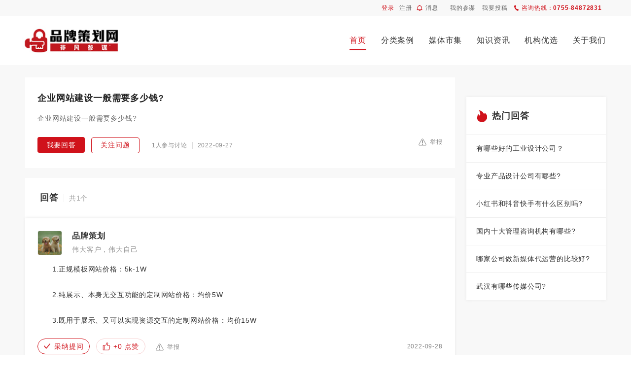

--- FILE ---
content_type: text/html; charset=utf-8
request_url: https://www.pinpaicehua.net/faqs/content-d8-7746.html
body_size: 9875
content:


<!DOCTYPE html>
<html>
<head>
    <meta charset="UTF-8">
    <meta name="applicable-device" content="pc,mobile" />
    <meta http-equiv="Cache-Control" content="no-transform" />
    <meta http-equiv="Cache-Control" content="no-siteapp" />
    <title>企业网站建设一般需要多少钱? - 品牌策划网</title>
    <meta name="keywords" content="" />
    <meta name="description" content="企业网站建设一般需要多少钱?" />
    <link rel="stylesheet" href="/skin/css/global.css" />
    <link rel="stylesheet" href="/skin/css/style.css" />
<meta content="width=device-width,initial-scale=1,maximum-scale=1,user-scalable=no" name="viewport">
		<meta name="applicable-device" content="pc,mobile" /> 
 		<meta http-equiv="Cache-Control" content="no-transform" /> 
 		<meta http-equiv="Cache-Control" content="no-siteapp" /> 
 		<meta http-equiv="content-language" content="zh-CN">
		<link rel="stylesheet" media="only screen and (max-width: 1280px)" href="../skin/css/pc-i-style.css" />
		<link rel="stylesheet" media="only screen and (min-width: 769px) and (max-width:1024px)" href="../skin/css/pc-m-style.css" />
		<link rel="stylesheet" media="only screen and (max-width: 768px)" href="../skin/css/flat-style.css" />
		<link rel="stylesheet" media="only screen and (max-width: 480px)" href="../skin/css/phone-style.css" />
</head>
<body>
    <form method="post" action="./content-d8-7746.html?tid=8&amp;id=7746" id="form1">
<div class="aspNetHidden">
<input type="hidden" name="__VIEWSTATE" id="__VIEWSTATE" value="/[base64]/lpKflrqLmiLfvvIzkvJ/lpKfoh6rlt7HXAeOAgOOAgDEu5q2j6KeE5qih5p2/[base64]/q+aJi+acieS7gOS5iOWMuuWIq+WQlz9kAgMPZBYCZg8VAjVodHRwczovL3d3dy5waW5wYWljZWh1YS5uZXQvZmFxcy9jb250ZW50LWQ4LTc3ODUuaHRtbCjlm73lhoXljYHlpKfnrqHnkIblkqjor6LmnLrmnoTmnInlk6rkups/[base64]" />
</div>

<div class="aspNetHidden">

	<input type="hidden" name="__VIEWSTATEGENERATOR" id="__VIEWSTATEGENERATOR" value="50197E9A" />
</div>
        

  
<div class="header box_shad">
    <div class="d_site bg_f8">
        <div class="site_nav site_auto clear">
            <div class="f_l font_12"><div class="h_line_32 clear"><a class="inline_bk mg_r_10 color_blue f_l" href="/user/u_login.aspx">登录</a><a class="inline_bk color_666 mg_r_10 f_l" href="/user/register.aspx">注册</a><a class="inline_bk color_666 f_l" href="javascript:;"><i class="f_l icon infor_blk_com mg_r_6 mg_t_10"></i><em class="f_l">消息</em></a></div></div>
            <div class="f_r font_12">
                <ul>
                    <li><div class="site_nav_li"><a class="inline_bk mg_r_10 color_666 f_l" href="/user/u_login.aspx" target="_blank">我的参谋</a></div></li><li><div class="site_nav_li"><a class="inline_bk mg_r_10 color_666 f_l" href="/user/u_login.aspx" target="_blank">我要投稿</a></div></li><li><div class="vip-but"><a class="gicon-vip" href="https://www.pinpaicehua.net/member/" title="vip会员"></a></div></li>
                    <li>
                        <div class="site_nav_li color_blue">
                            <i class="f_l icon tel_blk_com mg_r_6 mg_t_10"></i>
                            <em class="f_l">咨询热线：<b>0755-84872831</b></em>
                        </div>
                    </li>
                </ul>
            </div>
        </div>
    </div>
    <div class="header_con">
        <div class="site_auto clear">
            <div class="head_logo f_l">
                <a href="https://www.pinpaicehua.net/">
                    <img src="/upload/logo_1.jpg" alt="品牌策划网——非凡参谋" title="品牌策划网——非凡参谋" />
                </a>
            </div>
            <div class="navs f_r font_16">
                <ul class="clear menu-box">
                    <li><span><a href="/" title="首页">首页</a></span></li>
                    <li in-data="case"><span><span><a href="https://www.pinpaicehua.net/case/" title="分类案例" >分类案例</a></span><div class="submenu clear"><div class="site_auto"><div class="submenu_l"><i>专业筛选</i><ul><li><a href="https://www.pinpaicehua.net/case/" title="不限">不限</a></li><li><a href="https://www.pinpaicehua.net/case/list-s14.html" title="品牌策划">品牌策划</a></li><li><a href="https://www.pinpaicehua.net/case/list-s16.html" title="设计（VI、包装）">设计（VI、包装）</a></li><li><a href="https://www.pinpaicehua.net/case/list-s80.html" title="空间设计">空间设计</a></li><li><a href="https://www.pinpaicehua.net/case/list-s211.html" title="传播推广">传播推广</a></li><li><a href="https://www.pinpaicehua.net/case/list-s79.html" title="投放策略">投放策略</a></li><li><a href="https://www.pinpaicehua.net/case/list-s82.html" title="网站建设">网站建设</a></li><li><a href="https://www.pinpaicehua.net/case/list-s83.html" title="宣传片/广告片">宣传片/广告片</a></li><li><a href="https://www.pinpaicehua.net/case/list-s212.html" title="自媒体代运营">自媒体代运营</a></li><li><a href="https://www.pinpaicehua.net/case/list-s81.html" title="工业设计">工业设计</a></li><li><a href="https://www.pinpaicehua.net/case/list-s15.html" title="管理咨询">管理咨询</a></li><li><a href="https://www.pinpaicehua.net/case/list-s84.html" title="电商运营">电商运营</a></li><li><a href="https://www.pinpaicehua.net/case/list-s85.html" title="其他">其他</a></li></ul></div><div class="submenu_l"><i>行业分类</i><ul><li><a href="https://www.pinpaicehua.net/case/" title="不限">不限</a></li><li><a href="https://www.pinpaicehua.net/case/list-t17.html" title="食品生鲜">食品生鲜</a></li><li><a href="https://www.pinpaicehua.net/case/list-t18.html" title="电子电器">电子电器</a></li><li><a href="https://www.pinpaicehua.net/case/list-t19.html" title="家居家具">家居家具</a></li><li><a href="https://www.pinpaicehua.net/case/list-t86.html" title="家纺鞋服">家纺鞋服</a></li><li><a href="https://www.pinpaicehua.net/case/list-t87.html" title="建材卫浴">建材卫浴</a></li><li><a href="https://www.pinpaicehua.net/case/list-t88.html" title="教育文产">教育文产</a></li><li><a href="https://www.pinpaicehua.net/case/list-t89.html" title="医疗保健">医疗保健</a></li><li><a href="https://www.pinpaicehua.net/case/list-t90.html" title="美妆日化">美妆日化</a></li><li><a href="https://www.pinpaicehua.net/case/list-t91.html" title="美容美发">美容美发</a></li><li><a href="https://www.pinpaicehua.net/case/list-t92.html" title="儿童母婴">儿童母婴</a></li><li><a href="https://www.pinpaicehua.net/case/list-t93.html" title="酒店餐饮">酒店餐饮</a></li><li><a href="https://www.pinpaicehua.net/case/list-t94.html" title="健身娱乐">健身娱乐</a></li><li><a href="https://www.pinpaicehua.net/case/list-t95.html" title="软件互联">软件互联</a></li><li><a href="https://www.pinpaicehua.net/case/list-t227.html" title="商业地产">商业地产</a></li><li><a href="https://www.pinpaicehua.net/case/list-t230.html" title="装备制造">装备制造</a></li><li><a href="https://www.pinpaicehua.net/case/list-t233.html" title="专业服务">专业服务</a></li><li><a href="https://www.pinpaicehua.net/case/list-t239.html" title="珠宝首饰">珠宝首饰</a></li><li><a href="https://www.pinpaicehua.net/case/list-t241.html" title="宠物用品">宠物用品</a></li><li><a href="https://www.pinpaicehua.net/case/list-t96.html" title="其他">其他</a></li></ul></div></div></div></li><li in-data="media"><span><span><a href="https://www.pinpaicehua.net/media/home.html" title="媒体市集" >媒体市集</a></span><div class="submenu clear"><div class="site_auto"><div class="submenu_l"><i>类型筛选</i><ul><li><a href="https://www.pinpaicehua.net/media/" title="不限">不限</a></li><li><a href="https://www.pinpaicehua.net/media/list-s25.html" title="交通户外">交通户外</a></li><li><a href="https://www.pinpaicehua.net/media/list-s100.html" title="楼宇社区">楼宇社区</a></li><li><a href="https://www.pinpaicehua.net/media/list-s101.html" title="影视院线">影视院线</a></li><li><a href="https://www.pinpaicehua.net/media/list-s98.html" title="网络广告">网络广告</a></li><li><a href="https://www.pinpaicehua.net/media/list-s213.html" title="软文公关">软文公关</a></li><li><a href="https://www.pinpaicehua.net/media/list-s97.html" title="自媒体运营">自媒体运营</a></li><li><a href="https://www.pinpaicehua.net/media/list-s99.html" title="电视电台">电视电台</a></li><li><a href="https://www.pinpaicehua.net/media/list-s24.html" title="杂志报刊">杂志报刊</a></li><li><a href="https://www.pinpaicehua.net/media/list-s23.html" title="明星网红">明星网红</a></li><li><a href="https://www.pinpaicehua.net/media/list-s102.html" title="公益赞助">公益赞助</a></li><li><a href="https://www.pinpaicehua.net/media/list-s103.html" title="其他">其他</a></li></ul></div><div class="submenu_l"><i>地域筛选</i><ul><li><a href="https://www.pinpaicehua.net/media/" title="不限">不限</a></li><li><a href="https://www.pinpaicehua.net/media/list-t26.html" title="北京">北京</a></li><li><a href="https://www.pinpaicehua.net/media/list-t27.html" title="上海">上海</a></li><li><a href="https://www.pinpaicehua.net/media/list-t28.html" title="广州">广州</a></li><li><a href="https://www.pinpaicehua.net/media/list-t29.html" title="深圳">深圳</a></li><li><a href="https://www.pinpaicehua.net/media/list-t104.html" title="成都">成都</a></li><li><a href="https://www.pinpaicehua.net/media/list-t105.html" title="杭州">杭州</a></li><li><a href="https://www.pinpaicehua.net/media/list-t106.html" title="重庆">重庆</a></li><li><a href="https://www.pinpaicehua.net/media/list-t107.html" title="西安">西安</a></li><li><a href="https://www.pinpaicehua.net/media/list-t108.html" title="苏州">苏州</a></li><li><a href="https://www.pinpaicehua.net/media/list-t109.html" title="武汉">武汉</a></li><li><a href="https://www.pinpaicehua.net/media/list-t110.html" title="南京">南京</a></li><li><a href="https://www.pinpaicehua.net/media/list-t111.html" title="天津">天津</a></li><li><a href="https://www.pinpaicehua.net/media/list-t112.html" title="郑州">郑州</a></li><li><a href="https://www.pinpaicehua.net/media/list-t113.html" title="长沙">长沙</a></li><li><a href="https://www.pinpaicehua.net/media/list-t114.html" title="东莞">东莞</a></li><li><a href="https://www.pinpaicehua.net/media/list-t115.html" title="佛山">佛山</a></li><li><a href="https://www.pinpaicehua.net/media/list-t116.html" title="宁波">宁波</a></li><li><a href="https://www.pinpaicehua.net/media/list-t117.html" title="青岛">青岛</a></li><li><a href="https://www.pinpaicehua.net/media/list-t118.html" title="沈阳">沈阳</a></li><li><a href="https://www.pinpaicehua.net/media/list-t235.html" title="其他">其他</a></li></ul></div></div></div></li><li in-data="news"><span><span><a href="https://www.pinpaicehua.net/news/home.html" title="知识资讯" >知识资讯</a></span><div class="submenu clear"><div class="site_auto"><div class="submenu_l"><i>知识分类</i><ul><li><a href="https://www.pinpaicehua.net/news/" title="不限">不限</a></li><li><a href="https://www.pinpaicehua.net/news/list-s3.html" title="品牌策划">品牌策划</a></li><li><a href="https://www.pinpaicehua.net/news/list-s4.html" title="活动营销">活动营销</a></li><li><a href="https://www.pinpaicehua.net/news/list-s5.html" title="广告创意">广告创意</a></li><li><a href="https://www.pinpaicehua.net/news/list-s62.html" title="顶尖文案">顶尖文案</a></li><li><a href="https://www.pinpaicehua.net/news/list-s63.html" title="品牌设计">品牌设计</a></li><li><a href="https://www.pinpaicehua.net/news/list-s64.html" title="推广宣传">推广宣传</a></li><li><a href="https://www.pinpaicehua.net/news/list-s65.html" title="销售渠道">销售渠道</a></li><li><a href="https://www.pinpaicehua.net/news/list-s66.html" title="公关传播">公关传播</a></li><li><a href="https://www.pinpaicehua.net/news/list-s67.html" title="洞察报告">洞察报告</a></li><li><a href="https://www.pinpaicehua.net/news/list-s68.html" title="人物访谈">人物访谈</a></li></ul></div><div class="submenu_l"><i>行业分类</i><ul><li><a href="https://www.pinpaicehua.net/news/" title="不限">不限</a></li><li><a href="https://www.pinpaicehua.net/news/list-t7.html" title="食品生鲜">食品生鲜</a></li><li><a href="https://www.pinpaicehua.net/news/list-t8.html" title="电子电器">电子电器</a></li><li><a href="https://www.pinpaicehua.net/news/list-t9.html" title="家居家具">家居家具</a></li><li><a href="https://www.pinpaicehua.net/news/list-t10.html" title="家纺鞋服">家纺鞋服</a></li><li><a href="https://www.pinpaicehua.net/news/list-t69.html" title="建材卫浴">建材卫浴</a></li><li><a href="https://www.pinpaicehua.net/news/list-t70.html" title="教育文产">教育文产</a></li><li><a href="https://www.pinpaicehua.net/news/list-t71.html" title="医疗保健">医疗保健</a></li><li><a href="https://www.pinpaicehua.net/news/list-t72.html" title="美妆日化">美妆日化</a></li><li><a href="https://www.pinpaicehua.net/news/list-t73.html" title="美容美发">美容美发</a></li><li><a href="https://www.pinpaicehua.net/news/list-t74.html" title="儿童母婴">儿童母婴</a></li><li><a href="https://www.pinpaicehua.net/news/list-t75.html" title="酒店餐饮">酒店餐饮</a></li><li><a href="https://www.pinpaicehua.net/news/list-t76.html" title="健身娱乐">健身娱乐</a></li><li><a href="https://www.pinpaicehua.net/news/list-t77.html" title="软件互联">软件互联</a></li><li><a href="https://www.pinpaicehua.net/news/list-t228.html" title="商业地产">商业地产</a></li><li><a href="https://www.pinpaicehua.net/news/list-t229.html" title="装备制造">装备制造</a></li><li><a href="https://www.pinpaicehua.net/news/list-t231.html" title="专业服务">专业服务</a></li><li><a href="https://www.pinpaicehua.net/news/list-t240.html" title="珠宝首饰">珠宝首饰</a></li><li><a href="https://www.pinpaicehua.net/news/list-t242.html" title="宠物用品">宠物用品</a></li><li><a href="https://www.pinpaicehua.net/news/list-t78.html" title="其他">其他</a></li></ul></div></div></div></li><li in-data="corporate"><span><span><a href="https://www.pinpaicehua.net/corporate/home.html" title="机构优选" >机构优选</a></span><div class="submenu clear"><div class="site_auto"><div class="submenu_l"><i>类型筛选</i><ul><li><a href="https://www.pinpaicehua.net/corporate/" title="不限">不限</a></li><li><a href="https://www.pinpaicehua.net/corporate/list-s43.html" title="品牌策划公司">品牌策划公司</a></li><li><a href="https://www.pinpaicehua.net/corporate/list-s45.html" title="设计（VI、包装）公司">设计（VI、包装）公司</a></li><li><a href="https://www.pinpaicehua.net/corporate/list-s142.html" title="空间设计公司">空间设计公司</a></li><li><a href="https://www.pinpaicehua.net/corporate/list-s214.html" title="公关公司">公关公司</a></li><li><a href="https://www.pinpaicehua.net/corporate/list-s190.html" title="乙方媒体公司">乙方媒体公司</a></li><li><a href="https://www.pinpaicehua.net/corporate/list-s144.html" title="网站建设公司">网站建设公司</a></li><li><a href="https://www.pinpaicehua.net/corporate/list-s215.html" title="视频制作公司">视频制作公司</a></li><li><a href="https://www.pinpaicehua.net/corporate/list-s146.html" title="自媒体代运营公司">自媒体代运营公司</a></li><li><a href="https://www.pinpaicehua.net/corporate/list-s143.html" title="工业设计公司">工业设计公司</a></li><li><a href="https://www.pinpaicehua.net/corporate/list-s44.html" title="管理咨询公司">管理咨询公司</a></li><li><a href="https://www.pinpaicehua.net/corporate/list-s145.html" title="电商运营公司">电商运营公司</a></li><li><a href="https://www.pinpaicehua.net/corporate/list-s216.html" title="其他">其他</a></li></ul></div><div class="submenu_l"><i>地域筛选</i><ul><li><a href="https://www.pinpaicehua.net/corporate/" title="不限">不限</a></li><li><a href="https://www.pinpaicehua.net/corporate/list-t46.html" title="北京">北京</a></li><li><a href="https://www.pinpaicehua.net/corporate/list-t47.html" title="上海">上海</a></li><li><a href="https://www.pinpaicehua.net/corporate/list-t48.html" title="广州">广州</a></li><li><a href="https://www.pinpaicehua.net/corporate/list-t147.html" title="深圳">深圳</a></li><li><a href="https://www.pinpaicehua.net/corporate/list-t148.html" title="成都">成都</a></li><li><a href="https://www.pinpaicehua.net/corporate/list-t149.html" title="杭州">杭州</a></li><li><a href="https://www.pinpaicehua.net/corporate/list-t150.html" title="重庆">重庆</a></li><li><a href="https://www.pinpaicehua.net/corporate/list-t151.html" title="西安">西安</a></li><li><a href="https://www.pinpaicehua.net/corporate/list-t152.html" title="苏州">苏州</a></li><li><a href="https://www.pinpaicehua.net/corporate/list-t153.html" title="武汉">武汉</a></li><li><a href="https://www.pinpaicehua.net/corporate/list-t154.html" title="南京">南京</a></li><li><a href="https://www.pinpaicehua.net/corporate/list-t155.html" title="天津">天津</a></li><li><a href="https://www.pinpaicehua.net/corporate/list-t156.html" title="郑州">郑州</a></li><li><a href="https://www.pinpaicehua.net/corporate/list-t157.html" title="长沙">长沙</a></li><li><a href="https://www.pinpaicehua.net/corporate/list-t158.html" title="东莞">东莞</a></li><li><a href="https://www.pinpaicehua.net/corporate/list-t159.html" title="佛山">佛山</a></li><li><a href="https://www.pinpaicehua.net/corporate/list-t160.html" title="宁波">宁波</a></li><li><a href="https://www.pinpaicehua.net/corporate/list-t161.html" title="青岛">青岛</a></li><li><a href="https://www.pinpaicehua.net/corporate/list-t162.html" title="沈阳">沈阳</a></li><li><a href="https://www.pinpaicehua.net/corporate/list-t237.html" title="其他">其他</a></li></ul></div></div></div></li><li in-data="about"><span><span><a href="/about/list-d10.html" title="关于我们" >关于我们</a></span><div class="submenu clear"><div class="site_auto"></div></div></li>
                </ul>
            </div>
            <h2 id="mnavh"><span class="navicon"></span></h2>
        </div>
    </div>
</div>
<div class="phone-height"></div>

<!--禁用自动填充密码-->
<input id="user_name1" type="text" placeholder="" class="fake-input" />
<input id="user_email1" type="text" placeholder="" class="fake-input" />
<input id="userpwd1" type="password" placeholder="" class="fake-input" />
<style>.fake-input {position: absolute;top: 0;left: 0;width: 0;height: 0;padding: 0;border: none;}</style>
        <div class="wary bg_f8 p_b_80">
            <div class="qa_list_box p_t_25 site_auto clear">
                <div class="qa_list_p f_l">
                    <div class="user_qa_content">
                        <div class="box">
                            <div class="title">
                                <h2>企业网站建设一般需要多少钱?</h2>
                            </div>
                            <div class="text">企业网站建设一般需要多少钱?</div>
                            <div class="infor clear">
                                <div class="question-info f_l">
                                    <a href="javascript:; " title="我要回答" onclick="showSubmitAnswer('', '7746', 'infor')" class="ans">我要回答</a>
                                    <a href="javascript:; " class="focus" onclick="subFormFollow('7746', 'faqs')"  title="关注问题" >关注问题</a>
                                    <span>1人参与讨论</span><span>2022-09-27</span>
                                </div>
                                <div class="qa_fun f_r">
                                    
                                    <a href="#" title="举报" class="report" onclick="showReport('report','myModal')" data-reveal-id="myModal"><i class="icon rep_icon"></i>举报</a>
                                </div>
                            </div>
                        </div>
                    </div>
                    <div class="answer mg_t_20">
                        <div class="title">
                            <i>回答</i><span>共1个</span>
                        </div>
                        <div class="ans_con_us box_shad">
                            
                                    <div class="box">
                                        <div class="ans_user clear">
                                            <div class="user_pro f_l">
                                                 <a href="https://www.pinpaicehua.net/people/index-FFD3897DE985C3E0.html" target="_blank" ><img src="/upload/userImg/a88888888/B7C4EB2C20601B57.jpg"></a>
                                            </div>
                                            <div class="user_infor">
                                                <div class="uname_box">
                                                    <i class="uname">品牌策划</i>
                                                </div>
                                                <p>伟大客户，伟大自己</p>
                                            </div>
                                        </div>
                                        <div class="ans_u_con">
                                            <p>　　1.正规模板网站价格：5k-1W<br><br>　　2.纯展示、本身无交互功能的定制网站价格：均价5W<br><br>　　3.既用于展示、又可以实现资源交互的定制网站价格：均价15W</p>
                                        </div>
                                        
                                        <div class="us_oper_box clear">
                                            <div class="us_oper f_l">
                                                <a href="javascript:;" onclick="subRemoveAnswer('62','99')" title="采纳提问" class="qa_adopt"><i class="apt-icon"></i>采纳提问</a>
                                                <a href="javascript:;" onclick="subFormFav('62','0','+')" id="qa_fav62" class="qa_gl" title="点赞"><i class="icon gl_icon active"></i>+0 点赞</a>
                                                <a href="javascript:;" onclick="showReport(this)" class="report" data-reveal-id="myModal"><i class="icon rep_icon"></i>举报</a>
                                            </div>
                                            <div class="us_an_t f_r">
                                                
                                                <span>2022-09-28</span>
                                            </div>
                                        </div>
                                    </div>
                                
                        </div>
                    </div>
                </div>
                <div class="qa_hot box_shad f_r">
                    <div class="title">
                        <input name="Catalog_1" type="hidden" id="Catalog_1" value="热门回答" in-id="arc_click" in-att="2" in-type="faqs" in-top="6" />
                        <i class="icon qa_icon"></i>热门回答
                    </div>
                    <div class="qa_hot_list">
                        <ul>
                            
                                    <li><a href="https://www.pinpaicehua.net/faqs/content-d8-7770.html" target="_blank">有哪些好的工业设计公司？</a></li>
                                
                                    <li><a href="https://www.pinpaicehua.net/faqs/content-d8-7774.html" target="_blank">专业产品设计公司有哪些?</a></li>
                                
                                    <li><a href="https://www.pinpaicehua.net/faqs/content-d8-7725.html" target="_blank">小红书和抖音快手有什么区别吗?</a></li>
                                
                                    <li><a href="https://www.pinpaicehua.net/faqs/content-d8-7785.html" target="_blank">国内十大管理咨询机构有哪些?</a></li>
                                
                                    <li><a href="https://www.pinpaicehua.net/faqs/content-d8-7763.html" target="_blank">哪家公司做新媒体代运营的比较好?</a></li>
                                
                                    <li><a href="https://www.pinpaicehua.net/faqs/content-d8-7737.html" target="_blank">武汉有哪些传媒公司?</a></li>
                                
                        </ul>
                    </div>
                </div>
            </div>
            <!--end-->
        </div>
        <script src="/skin/js/jquery-1.6.2.js"></script>
        <script type="text/javascript" src="/skin/js/jquery.reveal.js"></script>
        
<div class="footer">
    <div class="site_auto">
        <div class="com_coop_tel clear">
            <div class="f_com f_l">
                <p>关于非凡参谋，</p>
                <p>一家品牌知识体系学习与需求赋能平台。</p>
                <p>我们的使命：帮助有理想的企业把品牌做好！</p>
                <p>我们的价值观：成就品牌主 伟大品牌人！</p>
            </div>
            <div class="f_coop f_l">
                <h4>合作伙伴</h4>
                <ul>
                    <li>
                        <a href="javascript:;" title="">
                            <img src="/skin/images/coop_icon1.png" alt="" />
                        </a>
                    </li>
                    <li>
                        <a href="javascript:;" title="">
                            <img src="/skin/images/coop_icon3.png" alt="" />
                        </a>
                    </li>
                    <li>
                        <a href="javascript:;" title="">
                            <img src="/skin/images/coop_icon2.png" alt="" />
                        </a>
                    </li>
                    <li>
                        <a href="javascript:;" title="">
                            <img src="/skin/images/coop_icon4.png" alt="" />
                        </a>
                    </li>
                    
                </ul>
            </div>

            <div class="f_tel f_r">
                <em>客服热线</em>
                <i>0755-84872831</i>
                <a href="javascript:;" class="get_kflink"><span class="icon f_tel_icon"></span>立即咨询</a>
            </div>
        </div>

        <div class="menu_copy_wx clear">
            <div class="f_menu_copy f_l">
                <div class="f_menu"><a href='https://www.pinpaicehua.net/about/list-d10.html' target='_blank'>关于我们</a><a href='https://www.pinpaicehua.net/about/list-d11.html' target='_blank'>服务协议</a><a href='https://www.pinpaicehua.net/about/list-d13.html' target='_blank'>隐私政策</a><a href='https://www.pinpaicehua.net/about/list-d15.html' target='_blank'>品牌联盟会</a></div>
                <div class="f_copy">
                    <div class="copy_ba">
                        <p>版权声明：本文内容由互联网用户自发贡献，该文观点仅代表作者本人。本站仅提供信息存储空间服务，不拥有所有权，不承担相关法律责任。如发现本站有涉嫌抄袭侵权/违法违规的内容， 请直接联系本站座机或微信，一经查实立刻删除。</p>
                    </div>
                    <div class="copy_per">
                        <p>
                            <!--非凡参谋互联网平台  增值电信业务许可证：合字B2-20100199     广播电视节目制作证 许可证编号：(粤)字第03688号-->
                            <a href="https://beian.miit.gov.cn/" target="_blank" rel="nofollow">粤ICP备2022134935号</a>
                        </p>
                    </div>
                    <div class="copy_gov">
                        <p>
                            <img src="/skin/images/f_pq.jpg" alt="" />
                        </p>
                    </div>
                </div>
            </div>
            <div class="f_wx f_r">
                <img src="/upload/allimg/40F73DA9C2518C14.jpg" />
                <i>扫码添加微信</i>
            </div>
        </div>
    </div>
</div>
<meta content="width=device-width,initial-scale=1,maximum-scale=1,user-scalable=no" name="viewport">
<link rel="stylesheet" media="only screen and (max-width: 1280px)" href="/skin/css/pc-i-style.css" />
<link rel="stylesheet" media="only screen and (min-width: 769px) and (max-width:1024px)" href="/skin/css/pc-m-style.css" />
<link rel="stylesheet" media="only screen and (max-width: 768px)" href="/skin/css/flat-style.css" />
<link rel="stylesheet" media="only screen and (max-width: 480px)" href="/skin/css/phone-style.css" />
<script type="text/javascript" src="/skin/js/jquery-1.11.0.min.js"></script>
<script type="text/javascript" src="/user/js/u_Submit.js"></script>
<script type="text/javascript" src="/skin/js/slideverify.js"></script>
<script type="text/javascript" src="/skin/js/global.js"></script>
<div id="jqueryPopSignin"></div>
<!--百度统计-->
<script>
var _hmt = _hmt || [];
(function() {
  var hm = document.createElement("script");
  hm.src = "https://hm.baidu.com/hm.js?11b0656737791ca143af2d4883d20973";
  var s = document.getElementsByTagName("script")[0]; 
  s.parentNode.insertBefore(hm, s);
})();
</script>
<!--百度统计-->

		
		<script type="text/javascript">
			$(window).scroll(function() {  
				if ($(this).scrollTop() > 300) {  
					$('.tender-adver').addClass('tender-adver-dis');   
				} else {
					$('.tender-adver').removeClass('tender-adver-dis');  
				}
			});
			$( '.ten-adv-dis' ).on( 'click', function( e ) {
				$( '.tender-adver' ).toggle();
			});
		</script>

<div class="union-float">
			<a href="https://www.pinpaicehua.net/activity/content-d4-11375.html">
				<img src="/skin/images/union_course.png" alt="《昆仑战略定位班》开课了 - 品牌策划网">
			</a>
		</div>
        <script type="text/javascript" src="/skin/js/current.js"></script>
    </form>
</body>
</html>

--- FILE ---
content_type: text/css
request_url: https://www.pinpaicehua.net/skin/css/style.css
body_size: 25069
content:
.union-float{
 display: none;
}

.captcha-header,.modal-header{
 display: none;
}


/*首页样式 开始*/


.bs-slider{
    overflow: hidden;
   
    position: relative;
}

.bs-slider .bs-slider-overlay {
    position: absolute;
    top: 0;
    left: 0;
    width: 100%;
    height: 100%;
    background-color: rgba(0, 0, 0, 0.40);
}

.bs-slider > .carousel-inner > .item > img,
.bs-slider > .carousel-inner > .item > a > img {
    margin: auto;
    width: 100% !important;
    display: block;
}

/*******************Slide effect**********************/




.fade {
    opacity: 1;
}
.fade .item {
    top: 0;
    z-index: 1;
    opacity: 0;
    width: 100%;
    position: absolute;
    left: 0 !important;
    display: block !important;
    -webkit-transition: opacity ease-in-out 1s;
    -moz-transition: opacity ease-in-out 1s;
    -ms-transition: opacity ease-in-out 1s;
    -o-transition: opacity ease-in-out 1s;
    transition: opacity ease-in-out 1s;
}
.fade .item:first-child {
    top: auto;
    position: relative;
}
.fade .item.active {
    opacity: 1;
    z-index: 2;
    -webkit-transition: opacity ease-in-out 1s;
    -moz-transition: opacity ease-in-out 1s;
    -ms-transition: opacity ease-in-out 1s;
    -o-transition: opacity ease-in-out 1s;
    transition: opacity ease-in-out 1s;
}



/*---------- LEFT/RIGHT ROUND CONTROL ----------*/
.control-round .carousel-control {
    top: 47%;
    opacity: 0;
    width: 45px;
    height: 45px;
    z-index: 100;
    color: #ffffff;
    display: block;
    font-size: 24px;
    cursor: pointer;
    overflow: hidden;
    line-height: 43px;
    text-shadow: none;
    position: absolute;
    font-weight: normal;
    background: transparent;
    -webkit-border-radius: 100px;
    border-radius: 100px;
    
}
.control-round:hover .carousel-control{
    opacity: 1;
}
.control-round .carousel-control.left {
    left: 1%;
}
.control-round .carousel-control.right {
    right: 1%;
}
.control-round .carousel-control.left:hover,
.control-round .carousel-control.right:hover{
    color: #fdfdfd;
    background: rgba(0, 0, 0, 0.5);
    border: 0px transparent;
}
.control-round .carousel-control.left>span:nth-child(1){
    left: 45%;
}
.control-round .carousel-control.right>span:nth-child(1){
    right: 45%;
}


/*---------- INDICATORS CONTROL ----------*/
.indicators-line > .carousel-indicators{
	position: absolute;
    right: 30px;
    bottom: 35px;
    left: auto;
    height: 10px;
    font-size: 0;
    overflow-x: auto;
    text-align: right;
    overflow-y: hidden;
    white-space: nowrap;
}
.indicators-line > .carousel-indicators li{
    padding: 0;
    width: 20px;
    height: 10px;
    float: left;
    text-indent: 0;
    overflow: hidden;
    text-align: left;
    position: relative;
    background: rgba(255,255,255,.6);
    -webkit-font-smoothing: antialiased;
    -webkit-border-radius: 5px;
    border-radius: 5px;
    margin-right: 10px;
    /*-webkit-transition: all 0.5s cubic-bezier(0.22,0.81,0.01,0.99);
    transition: all 0.5s cubic-bezier(0.22,0.81,0.01,0.99);*/
    z-index: 10;
    cursor:pointer;
}
.indicators-line > .carousel-indicators li:last-child{
    margin-right: 0;
}
.indicators-line > .carousel-indicators .active{
    background-color: transparent;
    width: 20px;
    height: 10px;
    background-color: rgba(255,255,255,1);
    border-radius: 5px;
    position: relative;
    -webkit-transition: box-shadow 0.6s ease;
    -moz-transition: box-shadow 0.6s ease;
    -o-transition: box-shadow 0.6s ease;
    transition: box-shadow 0.6s ease;
    -webkit-transition: background-color 0.6s ease;
    -moz-transition: background-color 0.6s ease;
    -o-transition: background-color 0.6s ease;
    transition: background-color 0.6s ease;

}




/*---------- SLIDE CAPTION ----------*/

.carousel-inner a{
	display: block;
}


#con_banner_regis{
	margin-top: 60px;
}

.banner{
	width: 885px;
}


.register{
	width: 330px;
	position: relative;
}

.register .font_wei_in{
	font-weight: bold;
}

.statis{
	position: absolute;
	top: -35px;
	right: 0;
display: none;
}

.statis span{
	margin-left: 24px;
}

.mg_b_20{
	margin-bottom: 20px;
}

.mg_b_10{
	margin-bottom: 10px;
}

.w_100{
	width: 100%;
}

.dis_bk{
	display: block;
}

.pd_dis{
	padding: 24px 22px 24px 30px;
}


a.bg_blue{
	background: url(../images/party_a_bg.jpg) center center no-repeat;
}

a.bg_green{
	background: url(../images/party_b_bg.jpg) center center no-repeat;
}

a.bg_orange{
	background: url(../images/media_bg.jpg) center center no-repeat;
}

/*
a.bg_blue:hover{
	background-color: #d0121b;
}*/

/*a.bg_blue:hover .color_333{
	color: #d0121b;
}*/

a.bg_blue:hover h3{
	font-weight: bold;
}

/*a.bg_blue:hover .color_blue{
	color: #FFFFFF;
}*/
/*
a.bg_blue:hover .party_butt{
	background-position: -21px -36px;
}

a.bg_blue:hover .b_butt{
	background-position: -57px -36px;
}

a.bg_blue:hover .media_butt{
	background-position: -93px -36px;
}*/

.font_wei_in{
	font-weight: initial;
}

.party_butt{
	width: 36px;
	height: 36px;
	background-position: -21px 0px;
}

.b_butt{
	width: 36px;
	height: 36px;
	background-position: -57px 0px;
}

.media_butt{
	width: 36px;
	height: 36px;
	background-position: -93px 0px;
}

.sign_up{
	text-align: center;
	padding-top: 8px;
}

.pd_8{
	padding-top: 8px;
}




.home_infor{
	margin-top: 60px;
}

.title{
	
}

.rec_ind{
	width: 930px;
}

.con_rec{
	width: 466px;
}

.infor_warp{
	margin-top: 28px;
}

.pb-carouselWarp {
    position: relative;
    width: 100%;
    height: 410px;
    overflow: hidden;
    margin-left: auto;
    margin-right: auto;
}
.pb-carouselWarp .pb-carousel {
  position: relative;
  height: 100%;
}
.pb-carouselWarp .pb-carousel li {
  display: none;
  position: absolute;
  width: 100%;
  height: 100%;
  top: 0;
  left: 0;
}
.pb-carouselWarp .pb-carousel li img {
  width: 100%;
  vertical-align: middle;
}
.pb-carouselWarp .pb-carousel .pb-this {
  display: block;
  left: 0;
}

.pb-carouselWarp .pb-carousel li .text{
  background-color: #26262a;
  padding: 24px 22px 26px 22px;
}

.pb-carouselWarp .pb-carousel li .text h3{
  font-size: 18px;
  line-height:30px;
  max-height: 30px;
  color: #ffffff;
}

.pb-carouselWarp .pb-carousel li .text p{
  font-size: 14px;
  line-height: 24px;
  max-height: 24px;
  color: #cccccc;
  margin-top: 4px;
  display: none;
}

.pb-carouselWarp .pb-carousel-ind {
  position: absolute;
  bottom: 0px;
  left: 50%;
  transform: translateX(-50%);
}
.pb-carouselWarp .pb-carousel-ind li {
  float: left;
  width: 8px;
  height: 8px;
  border-radius: 50%;
  border: 1px solid #ababab;
  margin: 0 5px;
  cursor: pointer;
}
.pb-carouselWarp .pb-carousel-ind .pb-this {
  background-color: #d0121b;
   border: 1px solid #d0121b;
   width: 18px;
   border-radius: 5px;
}


.con_ind{
	width: 430px;
}

.bg_blue{
	background-color: #d0121b;
}

.ind_sub_title i{
	display: inline-block;
	position: relative;
	padding: 2px 4px;
}

.ind_sub_title i:after{
	position: absolute;
	right: -365px;
	top: 50%;
	display: block;
	content: "";
	width: 350px;
	height: 1px;
	background: #e3e3e3;
}


.con_ind .ind_main{
	
}

.ind_main .item{
	margin-top: 16px;
}

.ind_main .item h3{
	font-size: 20px;
	margin-bottom: 8px;
}

.ind_main .item h3 a:hover{
	color: #d0121b;
}

.ind_main .item p{
	font-size:14px;
	line-height: 24px;
	max-height: 48px;
	color: #999999;
}

.ind_main .item p a{
	color: #d0121b;
	display: inline-block;
}


.con_ind .ind_time{
	margin-top: 20px;
	padding-top: 12px;
	border-top: 1px solid #e3e3e3;
}

.con_ind .ind_time ul li{
	line-height: 40px;
	max-height: 40px;
	
}

.con_ind .ind_time ul li a:hover{
	color: #d0121b;
}

.con_ind .ind_time ul li span{
	font-weight: bold;
	color: #CCCCCC;
	margin-right: 8px;
}


.ins{
	width: 270px;
}

.subtitle{
	
}

.subtitle i{
	display: inline-block;
	position: relative;
	padding-left: 14px;
}

.subtitle i:before{
	position: absolute;
	display: block;
	left:0px;
	top: 4px;
	content: "";
	width: 4px;
	height: 19px;
	border-radius: 2px;
	background-color: #d0121b;
}


.more a{
	color: #999999;
	line-height: 20px;
}

.more_com{
	width: 13px;
	height: 13px;
	background-position: 0px -12px;
	margin-left: 5px;
	margin-top: -2px;
}

.more a:hover{
	color: #d0121b;
}

.more a:hover .more_com{
	background-position: 0px -25px;
}


.ins_con{
	border: 1px solid #e3e3e3;
	margin-top: 14px;
}

.ins_con ul{
	padding: 6px 14px;
}

.ins_con ul li{
	line-height: 37px;
	max-height: 37px;
	background: url(../images/line.png) left bottom repeat-x;
}

.ins_con ul li:last-child{
	background: initial;
}

.ins_con ul li a:hover{
	color: #d0121b;
}






.classify {
	margin-top: 20px;
}

.classify a{
	font-size: 12px;
	line-height: 12px;
	color: #666666;
}

.classify a:hover{
	color: #d0121b;
}

.classify a.item-cur{
	color: #e1251b;
}

.classify a:after{
	display: inline-block;
	width: 1px;
	height: 10px;
	background: #cccccc;
	content: "";
	margin: 0 6px;
}

.classify a:last-child:after{
	display: none;
}

@-webkit-keyframes fadenum {
	0% {
		opacity: 0
	}
	to {
		opacity: 1
	}
}

@keyframes fadenum {
	0% {
		opacity: 0
	}
	to {
		opacity: 1
	}
}

.fadenum{
	animation:fadenum .6s, 100ms;
}


.case_warp{
	
}


.case_main{
	width: 480px;
}


.case_main .pb-carouselWarp {
    position: relative;
    width: 100%;
    height: 320px;
    overflow: hidden;
    margin-left: auto;
    margin-right: auto;
}
.pb-carouselWarp .pb-carousel {
  position: relative;
  height: 100%;
}
.pb-carouselWarp .pb-carousel li {
  display: none;
  position: absolute;
  width: 100%;
  height: 100%;
  top: 0;
  left: 0;
  overflow: hidden;
}
.case_main .pb-carouselWarp .pb-carousel li img {
  max-width: initial;
  height: 320px;
  
  vertical-align: middle;
}
.pb-carouselWarp .pb-carousel .pb-this {
  display: block;
  left: 0;
}

.case_main .pb-carouselWarp .pb-carousel li .text{
  background-color: initial;
  background: url(../images/case_bg.png) center bottom no-repeat;
  position: absolute;
  width: 96%;
  bottom: 0;
  padding: 15px 2%;
  text-align: center;
}

.pb-carouselWarp .pb-carousel li .text h3{
  font-size: 16px;
  line-height:30px;
  max-height: 30px;
  color: #ffffff;
  font-weight: initial;
}

.pb-carouselWarp .pb-arrow {
  position: absolute;
  top: 50%;
  margin-top: -20px;
  width: 40px;
  height: 60px;
  cursor: pointer;
  border: none;
}
.pb-carouselWarp .pb-arrow-prev {
  left: 5px;
  background: url(../images/arrow_left.png) no-repeat center;
}
.pb-carouselWarp .pb-arrow-next {
  right: 5px;
  background: url(../images/arrow_right.png) no-repeat center;
}


.case_time{
	width: 750px;
}

.case_time .item-1{
	float: left;
	width: 243px;
	height: 155px;
	margin-left: 10px;
	overflow: hidden;
	margin-top: 10px;
	position: relative;
}

.case_time .item-1:nth-child(1),.case_time .item-1:nth-child(2),.case_time .item-1:nth-child(3){
	margin-top: 0px;
}

.case_time .item-1:nth-child(3n+1){
	margin-left: 0px;
}

.case_time .item-1 img{
	display: block;
	height: 100%;
	max-width: initial;
}

.case_time .item-1 .h_pros_item{
	position: absolute;
	bottom: 0;
	left: 0;
	width: 100%;
}

.case_time .item-1 .h_pros_item h3{
	width: 96%;
	padding: 0 2%;
	color: #FFFFFF;
	font-size: 14px;
	line-height: 44px;
	max-height: 44px;
	text-align: center;
	background: url(../images/case_bg.png) center bottom no-repeat;
	overflow: hidden;
	display: -webkit-box;
	-webkit-box-orient: vertical;
	-webkit-line-clamp: 1;
	background-size: auto 100%;
	font-weight: initial;
}


.case_time .item-1 a:hover .h_pros_item{
	position: absolute;
	bottom: 0;
	left: 0;
	width: 100%;
	height: 100%;
	display: -webkit-box;
	display: -ms-flexbox;
	display: -webkit-flex;
	display: flex;
	-webkit-box-pack: center;
	-ms-flex-pack: center;
	-webkit-justify-content: center;
	justify-content: center;
	-webkit-box-align: center;
	-ms-flex-align: center;
	-webkit-align-items: center;
	align-items: center;
	transition: all 0.3s;
	background-color: rgba(0,0,0,.6);
}

.case_time .item-1 a:hover .h_pros_item h3{
	width: 70%;
	padding: 0 15%;
	font-size: 16px;
	font-weight: initial;
	line-height: 28px;
	max-height: 56px;
	background: initial;
	-webkit-line-clamp: 2;
}




.med_page .m_item{
	width: 302px;
	float: left;
	margin-left: 10.5px;
	margin-top: 20px;
}

.med_page .m_item:nth-child(4n+1){
	margin-left: 0;
}

.med_page .m_item img{
	display: block;
}

.med_page .m_item h3{
	text-align: center;
	margin-top: ;
	font-size: 14px;
	line-height: 24px;
	max-height: 24px;
	overflow: hidden;
	display: -webkit-box;
	-webkit-box-orient: vertical;
	-webkit-line-clamp: 1;
	padding: 0 4%;
	width: 92%;
	font-weight: initial;
	margin-top: 12px;
}

.med_page .m_item:hover h3 a{
	color: #d0121b;
}




.dem_page{}


.dem_page ul{
	width: 100%;
	text-align: center;
	border: 1px solid #f6f6ff;
}

.dem_page ul li.d_p_type{
	background-color: #f6f6ff;
	color: #333333;
	font-size: 16px;
}

.dem_page ul li.d_p_type:hover{
	color: initial;
	font-weight: initial;
}

.dem_page ul li{
	color: #666666;
	line-height: 60px;
	font-size: 14px;
	border-top: 1px solid #f6f6ff;
}

.dem_page ul a{
	position: relative;
	display: block;
}

.dem_page ul li span{
	float: left;
	display: block;
	position: relative;
}

.index-le{
	background: #D0121B;
	color: #fff;
	font-size: 12px;
	height: 18px;
	line-height: 18px;
	padding: 1px 2px;
	border-radius: 2px;
	position: absolute;
	left: 0px;
	top: 20px;
}

.dem_page ul a:hover li{
	color: #d0121b;
	font-weight: bold;
}

.dem_page ul a:hover:after{
	position: absolute;
	right: 2.8%;
	top: 25px;
	content: "";
	display: inline-block;
	background: url(../images/demand_icon2.png) center top no-repeat;
	width: 9px;
	height: 13px;
}

.dem_page ul li span:nth-child(1){
	width: 14%;
}

.dem_page ul li span:nth-child(2){
	width: 30%;
}

.dem_page ul li span:nth-child(3){
	width: 14%;
}

.dem_page ul li span:nth-child(4){
	width: 15%;
}

.dem_page ul li span:nth-child(5){
	width: 13%;
}

.dem_page ul li span:nth-child(6){
	width: 12%;
}

.dem_page ul li:after{
	height: 0;
	width: 0;
	content: "";
	display: block;
	clear: both;
}



.d_t_icon1{
	display: inline-block;
	width: 16px;
	height: 16px;
	background-position: 0 -73px;
	margin-right: 6px;
}

.d_t_icon2{
	display: inline-block;
	width: 15px;
	height: 15px;
	background-position: -16px -74px;
	margin-right: 6px;
}

.d_t_icon3{
	display: inline-block;
	width: 14px;
	height: 14px;
	background-position: -32px -74px;
	margin-right: 6px;
}

.d_t_icon4{
	display: inline-block;
	width: 15px;
	height: 15px;
	background-position: -47px -73px;
	margin-right: 6px;
}

.d_t_icon5{
	display: inline-block;
	width: 12px;
	height: 15px;
	background-position: -63px -74px;
	margin-right: 6px;
}

.d_t_icon6{
	display: inline-block;
	width: 16px;
	height: 16px;
	background-position: -76px -72px;
	margin-right: 6px;
}



.com_page .gs_item{
	margin-top: 20px;
	width: 231px;
	margin-left: 20px;
	float: left;
}

.com_page .gs_item:nth-child(5n+1){
	margin-left: 0;
}

.com_page .gs_item a{
	border: 1px solid #ddd;
	display: -webkit-box;
	display: -ms-flexbox;
	display: -webkit-flex;
	display: flex;
	-webkit-box-pack: center;
	-ms-flex-pack: center;
	-webkit-justify-content: center;
	justify-content: center;
	-webkit-box-align: center;
	-ms-flex-align: center;
	-webkit-align-items: center;
	align-items: center;
}

.com_page .gs_item img{
	height: 100px;
	width: 100%;
	object-fit: cover;
}

.com_page .gs_item h3{
	text-align: center;
	margin-top: ;
	font-size: 14px;
	line-height: 24px;
	max-height: 24px;
	overflow: hidden;
	display: -webkit-box;
	-webkit-box-orient: vertical;
	-webkit-line-clamp: 1;
	padding: 0 4%;
	width: 92%;
	font-weight: initial;
	margin-top: 12px;
}

.com_page .gs_item h3 a{
	border: initial;
}

.com_page .gs_item:hover h3 a{
	color: #d0121b;
}




.adv_show .pb-carouselWarp {
    position: relative;
    width: 100%;
    height: 94px;
    overflow: hidden;
    margin-left: auto;
    margin-right: auto;
}
.adv_show .pb-carouselWarp .pb-carousel {
  position: relative;
  height: 100%;
}
.adv_show .pb-carouselWarp .pb-carousel li {
  display: none;
  position: absolute;
  width: 100%;
  height: 100%;
  top: 0;
  left: 0;
}
.adv_show .pb-carouselWarp .pb-carousel li img {
  width: 100%;
  vertical-align: middle;
}
.adv_show .pb-carouselWarp .pb-carousel .pb-this {
  display: block;
  left: 0;
}


.adv_show .pb-carouselWarp .pb-carousel-ind {
  position: absolute;
  bottom: 5px;
  right: 5px;
  left: initial;
  transform: initial;
}
.adv_show .pb-carouselWarp .pb-carousel-ind li {
  float: left;
  width: 14px;
  height: 14px;
  border-radius: initial;
  border: initial;
  background-color: #FFFFFF;
  margin: 0 1.5px;
  cursor: pointer;
  font-size: 12px;
  line-height: 14px;
  text-align: center;
  color: #333333;
}

.adv_show .pb-carouselWarp .pb-carousel-ind .pb-this {
  background-color: #d0121b;
   border: 1px initial;
   border-radius: initial;
   color: #fff;
}



.a_item{
	width: 300px;
	float: left;
	margin-left: 13px;
}

.a_item:first-child{
	margin-left: 0;
}

.a_item .box{
	padding: 14px 14px 19px 14px;
	border: 1px solid #eeeeee;
}

.a_item img{
	display: block;
}

.a_item h3{
	font-size: 16px;
	color: #222222;
	line-height: 26px;
	max-height: 26px;
	overflow: hidden;
	display: -webkit-box;
	-webkit-box-orient: vertical;
	-webkit-line-clamp: 1;
	font-weight: initial;
	margin: 14px 0 8px 0;
}

.act_t_a{
	font-size: 12px;
	color: #333333;
	line-height: 22px;
}

.act_t_a p{
	max-height: 32px;
	overflow: hidden;
	display: -webkit-box;
	-webkit-box-orient: vertical;
	-webkit-line-clamp: 1;
}

.act_b_n{
	margin-top: 16px;
}

.s_con_time .act_item .act_t_a{
	font-size: 16px;
	line-height: 32px;
}

.s_con_time .act_t_a p{
	max-height: 32px;
}



.act_b a{
	width: 80px;
	height: 26px;
	text-align: center;
	line-height: 26px;
	border-radius: 13px;
	color: #FFFFFF;
	background: #d0121b;
	display: inline-block;
	font-size: 12px;
}

.act_n{
	line-height: 26px;
	font-size: 12px;
	color: #666666;
}

.act_n span{
	color: #d0121b;
	font-weight: bold;
}



.home_qa{
	margin-bottom: 60px;
}


.h_qa_rec .qa_item{
	float: left;
	width: 394px;
	margin-left: 29px;
}

.h_qa_rec .qa_item:first-child{
	margin-left: 0;
}

.h_qa_rec .qa_item .box{
	padding: 14px 19px 19px 19px;
	border: 1px solid #eeeeee;
}

.h_qa_rec .qa_item .box h3{
	font-size: 16px;
	line-height: 28px;
	max-height: 28px;
	overflow: hidden;
	display: -webkit-box;
	-webkit-box-orient: vertical;
	-webkit-line-clamp: 1;
	font-weight: initial;
}

.h_qa_rec .qa_item .box h3 a{
	color: #333;
}

.h_qa_rec .qa_item .box h3 a:hover{
	color: #d0121b;
}

.h_qa_rec .qa_item .box p{
	font-size: 12px;
	line-height: 20px;
	height: 40px;
	overflow: hidden;
	display: -webkit-box;
	-webkit-box-orient: vertical;
	-webkit-line-clamp: 2;
	margin-top: 4px;
	display: none;
}

.h_qa_rec .qa_item .box p a{
	color: #666666;
}

.qa_user{
	margin-top: 10px;
	display: none;
}

.qa_user a{
	display: inline-block;
	width: 23px;
	height: 23px;
	border-radius: 50%;
	overflow: hidden;
	border: 1px solid #eee;
}

.qa_user i{
	font-size: 12px;
	color: #999999;
	line-height: 24px;
	margin-left: 10px;
}


.qa_list{
	margin-top: 19px;
}

.qa_list ul li{
	float: left;
	width: 394px;
	margin-left: 29px;
	height: 36px;
	background: url(../images/line.png) left bottom repeat-x;
}

.qa_list ul li:nth-child(3n+1){
	margin-left: 0;
}

.qa_list ul li a{
	font-size: 12px;
	line-height: 36px;
}

.qa_list ul li i{
	width: 270px;
	float: left;
	display: -webkit-box;
	-webkit-box-orient: vertical;
	-webkit-line-clamp: 1;
	color: #666666;
	max-height: 36px;
	overflow: hidden;
}

.qa_list ul li a:hover i{
	color: #D0121B;
}

.qa_list ul li em{
	float: right;
	color: #bbbbbb;
}

.qa_list ul li span{
	color: #dddddd;
	margin: 0 3px;
}



.link{
	background: #1f1f1f;
}


.link_title{
	width: 100%;
}

.link_title h4{
	font-size: 16px;
	color: #FFFFFF;
	text-align: left;
}

.link_title i{
	font-size: 12px;
	color: #999999;
	text-align: right;
}

.link_box{
	margin-top: 12px;
}

.link_box a{
	font-size: 12px;
	color: #858585;
	line-height: 28px;
	margin-right: 14px;
}

.link .site_auto{
	position: relative;
	padding: 40px 0 24px;
}


.link .site_auto:after{
	position: absolute;
	left: 0;
	top: 0;
	content: "";
	display: block;
	width: 100%;
	height: 1px;
	background: #444444;
}

/*首页样式结束*/



/*知识资讯主页*/

.news_menu{
	padding-top: 35px;
}

.news_menu_l{
	width: 610px;
	background: #FFFFFF;
	height: 150px;
}

.news_menu_l .box{
	padding: 20px 35px;
}

.news_menu_tit{
	width: 52px;
	text-align: center;
	padding-top: 5px;
}

.news_menu_tit i{
	font-size: 12px;
	color: #d0121b;
	display: block;
	margin-top: 8px;
}


.news_menu_list{
	width: 460px;
}

.news_menu_list ul li{
	float: left;
	width: 16.66%;
	margin-bottom: 8px;
}

.news_menu_list ul li a{
	font-size: 12px;
	color: #333333;
	display: inline-block;
	padding: 2px 3px;
}

.news_menu_list ul li a:hover{
	color: #FFFFFF;
	background: #d0121b;
	border-radius: 3px;
}



.hot_news{
	margin-top: ;
}

.hot_news .classify{
	margin-top: 10px;
}


.h_n_main{
	width: 618px;
}

.h_n_main .pb-carouselWarp {
    position: relative;
    width: 100%;
    height: 376px;
    overflow: hidden;
    margin-left: auto;
    margin-right: auto;
}
.pb-carouselWarp .pb-carousel {
  position: relative;
  height: 100%;
}
.pb-carouselWarp .pb-carousel li {
  display: none;
  position: absolute;
  width: 100%;
  height: 100%;
  top: 0;
  left: 0;
}
.pb-carouselWarp .pb-carousel li img {
  width: 100%;
  vertical-align: middle;
}
.pb-carouselWarp .pb-carousel .pb-this {
  display: block;
  left: 0;
}

.h_n_main .pb-carouselWarp .pb-carousel li .text{
  background-color: rgba(0,0,0,.7);
  padding: 16px 3%;
  position: absolute;
  left: 0;
  bottom: 0;
  width: 94%;
}

.h_n_main .pb-carouselWarp .pb-carousel li .text h3{
  font-size: 18px;
  line-height:30px;
  max-height: 30px;
  color: #ffffff;
  width: 460px;
}

.h_n_main .pb-carouselWarp .pb-carousel li .text p{
  font-size: 16px;
  line-height: 24px;
  max-height: 24px;
  color: #cccccc;
  margin-top: 4px;
  width: 460px;
  display: block;
}

.h_n_main .pb-carouselWarp .pb-carousel-ind {
  position: absolute;
  bottom: 25px;
  left: initial;
  right: 22px;
  transform: initial;
  z-index: 9;
}
.h_n_main .pb-carouselWarp .pb-carousel-ind li {
  float: left;
  width: 10px;
  height: 10px;
  border-radius: 50%;
  border: initial;
  margin: 0 4px;
  cursor: pointer;
   background-color: rgba(255,255,255,.5);
}
.h_n_main .pb-carouselWarp .pb-carousel-ind .pb-this {
  background-color: #FFFFFF;
   border: initial;
   width: 10px;
   border-radius: 5px;
}



.h_n_time{
	width: 610px;
}

.h_n_time .item{
	float: left;
	width: 299px;
	height: 182px;
	margin-left: 11px;
	overflow: hidden;
	margin-top: 12px;
	position: relative;
}

.h_n_time .item:nth-child(1),.h_n_time .item:nth-child(2){
	margin-top: 0px;
}

.h_n_time .item:nth-child(2n+1){
	margin-left: 0px;
}

.h_n_time .item img{
	display: block;
	height: 100%;
	max-width: initial;
}

.h_n_time .item .h_pros_item{
	position: absolute;
	bottom: 0;
	left: 0;
	width: 100%;
}

.h_n_time .item .h_pros_item h3{
	width: 96%;
	padding: 0 2%;
	color: #FFFFFF;
	font-size: 14px;
	line-height: 42px;
	max-height: 42px;
	text-align: center;
	background: url(../images/case_bg.png) center bottom no-repeat;
	overflow: hidden;
	display: -webkit-box;
	-webkit-box-orient: vertical;
	-webkit-line-clamp: 1;
	background-size: 100% 80%;
}


/*洞察报告*/

.ins_rep{
	background: #FFFFFF;
}

.ins_rep .box{
	padding: 25px;
}



.tit_icon{
	position: relative;
	margin-right: 14px;
}

.tit_icon:after{
	width: 4px;
	height: 21px;
	background: #d0121b;
	border-radius: 2px;
	display: inline-block;
	content: "";
	position: absolute;
	top: 3px;
}



.ins_rep .classify{
	margin-top: 5px;
}



.ins_rep_con .item{
	float: left;
	width: 225px;
	margin-left: 16px;
}

.ins_rep_con .item:first-child{
	margin-left: 0;
}

.ins_rep_con .item .text{
	border: 1px solid #EEEEEE;
	padding: 8px 14px 14px 14px;
}

.ins_rep_con .item .text h3 a{
	font-size: 14px;
	color: #555555;
	line-height: 20px;
	height: 40px;
	font-weight: initial;
	overflow: hidden;
	display: -webkit-box;
	-webkit-box-orient: vertical;
	-webkit-line-clamp: 2;
}

.ins_rep_con .item .text h3 a:hover{
	color: #d0121b;
}

.ins_rep_con .item .text p{
	font-size: 12px;
	color: #999999;
	line-height: 20px;
	max-height: 20px;
	overflow: hidden;
	display: -webkit-box;
	-webkit-box-orient: vertical;
	-webkit-line-clamp: 1;
	margin-top: 5px;
	display: none;
}


/*品牌策划*/

.brand_plan{
	background: #FFFFFF;
}


.brand_plan .box{
	padding: 25px 25px 20px 25px;
}

.brand_news{
	width: 850px;
}

.brand_news .classify{
	margin-top: 5px;
}


.b_n_main{
	width: 330px;
}

.b_n_main img{
	display: block;
}

.b_n_main h3{
	font-size: 16px;
	color: #333333;
	line-height: 28px;
	max-height: 56px;
	font-weight: initial;
	overflow: hidden;
	display: -webkit-box;
	-webkit-box-orient: vertical;
	-webkit-line-clamp: 2;
	margin-top: 16px;
}

.b_n_main h3 a:hover{
	color: #d0121b;
}

.b_n_main p{
	font-size: 14px;
	color: #999999;
	line-height: 24px;
	max-height: 72px;
	overflow: hidden;
	display: -webkit-box;
	-webkit-box-orient: vertical;
	-webkit-line-clamp:3;
	margin-top: 6px;
}

.b_n_main p a{
	color: #d0121b;
}


.b_n_time{
	width: 480px;
}


.t_list_z .item{
	margin-bottom: 20px;
}

.t_list_z .tp{
	width: 175px;
}

.t_list_z .tp img{
	display: block;
}

.t_list_z .text{
	width: 286px;
}

.t_list_z .text h3{
	font-size: 16px;
	color: #333333;
	line-height: 28px;
	max-height: 28px;
	font-weight: initial;
	overflow: hidden;
	display: -webkit-box;
	-webkit-box-orient: vertical;
	-webkit-line-clamp: 1;
}

.t_list_z .text h3 a:hover{
	color: #d0121b;
}

.t_list_z .text p{
	font-size: 14px;
	color: #999999;
	line-height: 24px;
	max-height: 48px;
	overflow: hidden;
	display: -webkit-box;
	-webkit-box-orient: vertical;
	-webkit-line-clamp:2;
	margin-top: 6px;
}

.t_list_z .text span{
	text-align: right;
	font-size: 12px;
	color: #cccccc;
	display: block;
	margin-top: 5px;
}


.t_list_w{
	
}

.t_list_w ul li a{
	display: block;
	font-size: 14px;
	color: #555555;
	line-height: 36px;
	max-height: 36px;
	overflow: hidden;
	display: -webkit-box;
	-webkit-box-orient: vertical;
	-webkit-line-clamp:1;
}

.t_list_w ul li span{
	font-weight: bold;
	color: #d0121b;
	margin-right: 8px;
}

.t_list_w ul li a:hover{
	color: #d0121b;
}



.plan_case{
	width: 310px;
}

.plan_case .classify{
	margin-top: 5px;
}


.p_c_con{
}

.p_c_con img{
	display: block;
}

.p_c_con h3 a{
	font-size: 16px;
	color: #333333;
	line-height: 28px;
	max-height: 28px;
	font-weight: initial;
	overflow: hidden;
	display: -webkit-box;
	-webkit-box-orient: vertical;
	-webkit-line-clamp: 1;
	margin-top: 16px;
}

.p_c_con p a{
	font-size: 14px;
	color: #ababab;
	line-height: 24px;
	max-height: 24px;
	margin-top: 10px;
}


.case_data{
	margin-top: 20px;
}

.give a{
	font-size: 12px;
	color: #bbbbbb;
	margin-right: 10px;
}

.give a:nth-child(2),.give a:nth-child(3){
	display: none
}

.gbs_wat{
	width: 14px;
	height: 10px;
	background-position: 0 -92px;
	margin-right: 5px;
	margin-top: -2px;
}

.gbs_com{
	width: 14px;
	height: 12px;
	background-position: -16px -91px;
	margin-right: 5px;
}

.gbs_fav{
	width: 14px;
	height: 14px;
	background-position: -31px -89px;
	margin-right: 5px;
	margin-top: -3px;
}


.auth{
	padding-top: 12px;
	margin-top: 12px;
	border-top: 1px solid #eeeeee;
}

.auth a{
	float: left;
	font-size: 12px;
	color: #666666;
	line-height: 22px;
	overflow: hidden;
	-webkit-box-orient: vertical;
	-webkit-line-clamp: 1;
	max-width: 160px;
	text-overflow: ellipsis;
    white-space: nowrap;
}

.auth a img{
	height: 20px;
	border-radius: 3px;
	overflow: hidden;
	margin-right: 8px;
	border: 1px solid #eee;
}

.auth span{
	font-size: 12px;
	color: #ababab;
	display: block;
	float: right;
}



/*人物访谈*/

.inter{
	background: #FFFFFF;
}

.inter .box{
	padding: 20px 25px;
}

.inter .classify{
	margin-top: 5px;
}


.inter_con{
	
}

.inter_con .item{
	float: left;
	width: 282px;
	margin-left: 20px;
	overflow: hidden;
}


.inter_con .item:nth-child(4n+1){
	margin-left: 0px;
}

.inter_con .item img{
	display: block;
}

.inter_con .item h3{
	width: 96%;
	padding: 0 2%;
	color: #333;
	font-size: 16px;
	line-height: 32px;
	max-height: 32px;
	text-align: center;
	overflow: hidden;
	display: -webkit-box;
	-webkit-box-orient: vertical;
	-webkit-line-clamp: 1;
	font-weight: initial;
	margin-top: 6px;
}

.inter_con .item a:hover h3{
	color: #d0121b;
}


/*广告创意*/

.adv_top_eve{
	background: #FFFFFF;
}

.adv_top_eve .box{
	padding: 20px 25px;
}


.adv_con{
	width: 330px;
}

.adv_con .classify{
	margin-top: 5px;
}

.c_l_adv .item:first-child{
	margin-top: 15px;
}

.c_l_adv .item{
	float: left;
	width: 100%;
	overflow: hidden;
	margin-top: 20px;
	position: relative;
}

.c_l_adv .item img{
	display: block;
}

.c_l_adv .item .h_pros_item{
	position: absolute;
	bottom: 0;
	left: 0;
	width: 100%;
}

.c_l_adv .item .h_pros_item h3{
	width: 96%;
	padding: 0 2%;
	color: #FFFFFF;
	font-size: 16px;
	line-height: 48px;
	max-height: 48px;
	text-align: center;
	background: url(../images/case_bg.png) center bottom no-repeat;
	overflow: hidden;
	display: -webkit-box;
	-webkit-box-orient: vertical;
	-webkit-line-clamp: 1;
	background-size: 100% 100%;
	font-weight: initial;
}


.c_l_adv .item a:hover .h_pros_item h3{
	font-weight: bold;
}


.top_copy{
	margin-left: 35px;
	width: 480px;
}

.top_copy .classify{
	margin-top: 5px;
}



.t_c_main .item{
	margin-bottom: 12px;
	padding-bottom: 14px;
	background: url(../images/line.png) left bottom repeat-x;
}

.t_c_main .item:last-child{
	background: initial; 
	
}

.t_c_main .item h3{
	font-size: 18px;
	margin-bottom: 8px;
	font-weight: initial;
}

.t_c_main .item h3 a:hover{
	color: #d0121b;
}

.t_c_main .item p{
	font-size:14px;
	line-height: 24px;
	max-height: 48px;
	color: #999999;
}

.t_c_main .item p a{
	color: #d0121b;
	display: inline-block;
}


.t_c_time{
	margin-top: 10px;
}

.t_c_time ul li{
	line-height: 36px;
	max-height: 36px;
}

.t_c_time ul li a{
	color: #555;
}

.t_c_time ul li a:hover{
	color: #d0121b;
}

.t_c_time ul li span{
	font-weight: bold;
	color: #d0121b;
	margin-right: 8px;
}


.eve_mark{
	width: 310px;
}


.eve_mark .classify{
	margin-top: 5px;
}


.eve_mark .pb-carouselWarp {
    position: relative;
    width: 100%;
    height: 420px;
    overflow: hidden;
    margin-left: auto;
    margin-right: auto;
}
.eve_mark .pb-carouselWarp .pb-carousel {
  position: relative;
  height: 100%;
}
.eve_mark .pb-carouselWarp .pb-carousel li {
  display: none;
  position: absolute;
  width: 100%;
  height: 100%;
  top: 0;
  left: 0;
}
.eve_mark .pb-carouselWarp .pb-carousel li img {
  width: 100%;
  vertical-align: middle;
}
.eve_mark .pb-carouselWarp .pb-carousel .pb-this {
  display: block;
  left: 0;
}

.eve_mark .pb-carouselWarp .pb-carousel li .text{
  background-color: initial;
  padding: initial;
}

.eve_mark .pb-carouselWarp .pb-carousel li .text h3{
  font-size: 18px;
  line-height:28px;
  max-height: 56px;
  color: #333;
  font-weight: initial;
  margin-top: 18px;
  overflow: hidden;
	display: -webkit-box;
	-webkit-box-orient: vertical;
	-webkit-line-clamp: 2;
}

.eve_mark .pb-carouselWarp .pb-carousel li .text p{
  font-size: 14px;
  line-height: 26px;
  max-height: 78px;
  color: #999999;
  margin-top: 9px;
  display: block;
  overflow: hidden;
	display: -webkit-box;
	-webkit-box-orient: vertical;
	-webkit-line-clamp: 3;
}

.eve_mark .pb-carouselWarp .pb-carousel li .des{
	margin-top: 14px;
}

.eve_mark .pb-carouselWarp .pb-carousel li .des i{
	width: 45%;
	display: block;
	font-size: 14px;
	color: #ababab;
}

.eve_mark .pb-carouselWarp .pb-carousel li .des span{
	width: 45%;
	text-align: right;
	display: block;
	font-size: 14px;
	color: #ababab;
}


/*形象设计*/

.design{
	background: #FFFFFF;
}

.design .box{
	padding: 20px 25px;
}

.design .classify{
	margin-top: 5px;
}

.fig_d_con{
	width: 845px;
}



.fig_m .item{
	margin-bottom: 20px;
}

.fig_m .tp{
	width: 330px;
}

.fig_m .tp img{
	display: block;
}

.fig_m .text{
	width: 488px;
}

.fig_m .text h3{
	font-size: 18px;
	color: #333333;
	line-height: 32px;
	max-height: 32px;
	overflow: hidden;
	display: -webkit-box;
	-webkit-box-orient: vertical;
	-webkit-line-clamp: 1;
	margin-top: 7px;
}

.fig_m .text h3 a:hover{
	color: #d0121b;
}

.fig_m .text p{
	font-size: 14px;
	color: #999999;
	line-height: 26px;
	max-height: 78px;
	overflow: hidden;
	display: -webkit-box;
	-webkit-box-orient: vertical;
	-webkit-line-clamp:3;
	margin-top: 6px;
}

.fig_m .text span a{
	font-size: 12px;
	color: #999999;
	display: block;
	margin-top: 44px;
}

.fig_m .text span a:hover{
	color: #d0121b;
}



.fig_t{
	
}

.fig_t ul li{
	width: 48%;
	float: left;
	line-height: 36px;
	max-height: 36px;
	overflow: hidden;
	display: -webkit-box;
	-webkit-box-orient: vertical;
	-webkit-line-clamp:1;
	margin-left: 4%;
}

.fig_t ul li:nth-child(2n+1){
	margin-left:0;
}

.fig_t ul li a{
	font-size: 14px;
	color: #555555;
}

.fig_t ul li span{
	font-weight: bold;
	color: #d0121b;
	margin-right: 8px;
}

.fig_t ul li a:hover{
	color: #d0121b;
}




.prod_d_con{
	width: 310px;
}

.prod_d_con .classify{
	margin-top: 5px;
}


.nom-case{
	position: relative;
}

.nom-case img{
	display: block;
}

.nom-case h3{
	width: 90%;
	padding: 0 5%;
	line-height: 40px;
	max-height: 40px;
	font-size: 14px;
	position: absolute;
	bottom: 0;
	left: 0;
	display: -webkit-box;
	-webkit-box-orient: vertical;
	-webkit-line-clamp: 1;
	overflow: hidden;
	color: #FFFFFF;
	font-weight: initial;
	background: url(../images/case_bg.png) left bottom no-repeat;
	background-size: 100% 100%;
}

.nom-case h3 a{
	color: #FFFFFF;
}

.hot-case-list{
	padding-top: 5px;
}

.hot-case-list .item{
	margin-top: 10px;
}

.hot-case-list .item .tp{
	float: left;
	width: 128px;
}

.hot-case-list .item .tp img{
	display: block;
}

.hot-case-list .item .text{
	float: right;
	width: 168px;
}

.hot-case-list .item:hover .text i{
	color: #1F28F1;
}

.hot-case-list .item .text h3 a{
	font-size: 14px;
	line-height: 20px;
	height: 40px;
	color: #333333;
	font-weight: initial;
	margin-top: 3px;
	display: -webkit-box;
	-webkit-box-orient: vertical;
	-webkit-line-clamp: 2;
	overflow: hidden;
}

.hot-case-list .item .text h3 a:hover{
	color: #d0121b;
}

.hot-case-list .item .text p a{
	font-size: 12px;
	line-height: 20px;
	color: #999999;
	display: -webkit-box;
	-webkit-box-orient: vertical;
	-webkit-line-clamp: 1;
	height: 20px;
	overflow: hidden;
	margin-top: 8px;
}


/*乙方推荐*/

.mer_cer{
	background: #FFFFFF;
}

.mer_cer .box{
	padding: 20px 25px;
}


.mer_cer .classify{
	margin-top: 5px;
}

.mer_cer .com_page .gs_item {
    margin-top: 0px;
    width: 222px;
    margin-left: 20px;
}

.mer_cer .com_page .gs_item:first-child {
    margin-left: 0;
}

.mer_cer .com_page .gs_item h3{
	margin-top: 8px;
}


/*销售渠道*/

.cha_pr{
	background: #FFFFFF;
}

.cha_pr .box{
	padding: 20px 25px;
}


.cha_con{
	
}

.cha_con .classify{
	margin-top: 5px;
}

.cha_con .b_n_time{
	width: 580px;
}


.cha_con .t_list_z .tp {
    width: 200px;
}

.cha_con .t_list_z .text {
    width: 358px;
}

.cha_con .t_list_z .text h3 {
	line-height: 28px;
	max-height: 56px;
	-webkit-line-clamp: 2;
	margin-top: 3px;
}

.cha_con .t_list_z .text p{
	margin-top: 8px;
}

.cha_con .t_list_z .text p a{
	color: #d0121b;
}


.cha_con .t_list_w{
	
}

.cha_con .t_list_w ul li{
	height: 36px;
	background: url(../images/line.png) left bottom repeat-x;
}

.cha_con .t_list_w ul li:last-child{
	background: initial;
}

.cha_con .t_list_w ul li a{
	display: block;
	font-size: 14px;
	color: #555555;
	line-height: 36px;
	max-height: 36px;
	overflow: hidden;
	display: initial;
	-webkit-box-orient: initial;
	-webkit-line-clamp:initial;
}

.cha_con .t_list_w ul li span{
	font-weight: bold;
	color: #d0121b;
	margin-right: 8px;
	float: left;
	display: block;
}

.cha_con .t_list_w ul li i{
	max-width: 440px;
	max-height: 36px;
	overflow: hidden;
	display: -webkit-box;
	-webkit-box-orient: vertical;
	-webkit-line-clamp: 1;
	float: left;
}

.cha_con .t_list_w ul li a:hover{
	color: #d0121b;
}

.cha_con .t_list_w ul li em{
	color: #999999;
	float: right;
	font-size: 12px;
}


/*知识问答*/

.qa_news{
	background: #FFFFFF;
}

.qa_news .box{
	padding: 20px 25px;
}

.qa_news .classify{
	margin-top: 5px;
}


.qa_news .h_qa_rec .qa_item{
	float: left;
	width: 383px;
	margin-left: 19px;
}

.qa_news .h_qa_rec .qa_item:first-child{
	margin-left: 0;
}

.qa_news .h_qa_rec .qa_item .box{
	padding: 14px 19px 19px 19px;
	border: 1px solid #eeeeee;
}




/*案例首页 二级菜单*/

.case_menu{
	padding-top: 50px;
}

.case_menu.box_shad{
	box-shadow: initial;
}

.case_menu .box{
	padding: 36px 55px;
	background: #FFFFFF;
	box-shadow: 0 0px 6px #ddd;
}



.c_m_tit i{
	font-size: 16px;
	color: #333333;
	margin-left: 2px;
	font-weight: bold;
}

.c_m_tit span{
	font-size: 12px;
	color: #bbbbbb;
	margin-left: 10px;
}

.case_menu_l{
	width: 520px;
	position: relative;
}

.case_menu_l:last-child:before{
	position: absolute;
	left: -65px;
	top: 0px;
	content: "";
	display: block;
	width: 1px;
	height: 100%;
	background: #eee;
}

.case_menu_list{
	margin-top: 15px;
}

.case_menu_list ul li{
	float: left;
	margin-bottom: 8px;
	margin-right: 35px;
}

.case_menu_list ul li a{
	font-size: 14px;
	color: #333333;
	display: inline-block;
	padding: 2px 3px;
}

.case_menu_list ul li a:hover{
	color: #FFFFFF;
	background: #d0121b;
	border-radius: 3px;
}



.hot_case{
	background: #FFFFFF;
}



.h_c_main{
	width: 886px;
}

.h_c_main .pb-carouselWarp {
    position: relative;
    width: 100%;
    height: 420px;
    overflow: hidden;
    margin-left: auto;
    margin-right: auto;
}
.h_c_main .pb-carouselWarp .pb-carousel {
  position: relative;
  height: 100%;
}
.h_c_main .pb-carouselWarp .pb-carousel li {
  display: none;
  position: absolute;
  width: 100%;
  height: 100%;
  top: 0;
  left: 0;
}
.h_c_main .pb-carouselWarp .pb-carousel li img {
  width: 100%;
  vertical-align: middle;
}
.h_c_main .pb-carouselWarp .pb-carousel .pb-this {
  display: block;
  left: 0;
}

.h_c_main .pb-carouselWarp .pb-carousel li .text{
	position: absolute;
	bottom: 0;
	left: 0;
	width: 94%;
  background-color: rgba(0,0,0,.8);
  padding: 18px 3%;
}

.h_c_main .pb-carouselWarp .pb-carousel li .text h3{
  font-size: 18px;
  line-height:30px;
  max-height: 30px;
  color: #ffffff;
  font-weight: initial;
}

.h_c_main .pb-carouselWarp .pb-carousel-ind {
  position: absolute;
  bottom: 25px;
  left: initial;
  transform: initial;
  right: 20px;
}
.h_c_main .pb-carouselWarp .pb-carousel-ind li {
  float: left;
  width: 8px;
  height: 8px;
  border-radius: 50%;
  border: initial;
  background-color: rgba(255,255,255,.5);
  margin: 0 4px;
  cursor: pointer;
}
.h_c_main .pb-carouselWarp .pb-carousel-ind .pb-this {
  background-color: #FFFFFF;
   border: initial;
   width: 8px;
   border-radius: 4px;
}


.h_c_main .pb-carouselWarp .pb-arrow {
  position: absolute;
  top: 43%;
  margin-top: -20px;
  width: 40px;
  height: 60px;
  cursor: pointer;
  border: none;
}
.h_c_main .pb-carouselWarp .pb-arrow-prev {
  left: 0;
  background: url(../images/arrow_left.png) no-repeat center;
}
.h_c_main .pb-carouselWarp .pb-arrow-next {
  right: 0;
  background: url(../images/arrow_right.png) no-repeat center;
}



.h_c_time{
	width: 354px;
}

.h_c_time .box{
	padding: 24px 30px;
}

.hc_tit i{
	color: #d0121b;
	font-weight: bold;
	font-size: 24px;
}

.hc_tit span{
	color: #cccccc;
	font-weight: bold;
	font-size: 18px;
	margin-left: 20px;
}

.hc_con{
	margin-top: 24px;
}

.hc_con ul li{
	padding-bottom: 11px;
	margin-bottom: 11px;
	border-bottom: 1px solid #dddddd;
}

.hc_con ul li a{
	font-size: 18px;
	color: #444444;
	line-height: 32px;
	overflow: hidden;
	max-height: 32px;
	display: -ms-flexbox;
	display: -moz-box;
	display: -webkit-box;
	-webkit-box-orient: vertical;
	-webkit-line-clamp: 1;
}

.hc_con ul li:last-child{
	padding-bottom: initial;
	margin-bottom: initial;
	border-bottom: initial;
}



.adv_pro{
	position: relative;
}

.adv_pro img{
	display: block;
}

.adv_pro i{
	position: absolute;
	right: 0;
	bottom: 0;
	display: block;
	padding: 2px 2px;
	background-color: rgba(0,0,0,.5);
	font-size: 12px;
	color: #FFFFFF;
}




.sic_case{
	width: 938px;
}

.sic_case .title{
	margin-top: 16px;
}

.sic_case .classify{
	margin-top: 18px;
}


.s_c_main .item{
	float: left;
	width: 302px;
	height: 188px;
	margin-left: 16px;
	overflow: hidden;
	margin-top: 16px;
	position: relative;
}

.s_c_main .item:first-child{
	width: 620px;
	height: 392px;
	margin-left: 0;
}

.s_c_main .item:nth-child(4){
	margin-left: 0;
}

.s_c_main .item img{
	display: block;
	height: 100%;
	max-width: initial;
}

.s_c_main .item .h_pros_item{
	position: absolute;
	bottom: 0;
	left: 0;
	width: 100%;
}

.s_c_main .item .h_pros_item h3{
	width: 96%;
	padding: 0 2%;
	color: #FFFFFF;
	font-size: 14px;
	line-height: 48px;
	max-height: 48px;
	text-align: center;
	background: url(../images/case_bg.png) center bottom no-repeat;
	overflow: hidden;
	display: -webkit-box;
	-webkit-box-orient: vertical;
	-webkit-line-clamp: 1;
	background-size: 100% 100%;
	font-weight: initial;
}

.s_c_main .item:first-child h3{
	font-size: 16px;
	line-height: 56px;
	max-height: 56px;
}


.top_case_10{
	width: 278px;
}

.top_case_10 .title{
	margin-top: 16px;
}



.top_tab{
	width: 100px;
}

.top_tab ul li{
	width: 50px;
	height: 64px;
	line-height: 64px;
	text-align: center;
	float: right;
}

.top_tab ul li a{
	color: #333;
}

.top_tab ul li.active_a{
	border-top: 2px solid #d0121b;
	width: 50px;
	height: 62px;
	line-height: 62px;
	background: #FFFFFF;
}


.tab_container{
	background: #FFFFFF;
}

.tab_content{
	padding: 10px 15px;
}

.tab_content ul li{
	line-height: 40px;
	border-bottom: 1px solid #eeeeee;
}

.tab_content ul li:last-child{
	border-bottom: initial;
}

.tab_content ul li h3{
	overflow: hidden;
	display: -webkit-box;
	-webkit-box-orient: vertical;
	-webkit-line-clamp: 1;
	font-size: 14px;
	color: #333333;
}

.tab_content ul li h3 a span{
	font-size: 12px;
	color: #FFFFFF;
	width: 18px;
	height: 18px;
	text-align: center;
	background: #cccccc;
	border-radius: 2px;
	margin-right: 8px;
	padding: 1px 0px 1px 2px;
}

.tab_content ul li h3 a{
	font-weight: initial;
	font-size: 14px;
	color: #333333;
}

.tab_content ul li:nth-child(1) h3{
	color: #e22020;
}

.tab_content ul li:nth-child(1) h3 a span{
	background: #e22020;
}

.tab_content ul li:nth-child(1) h3 a{
	color: #e22020;
}

.tab_content ul li:nth-child(2) h3{
	color: #e24420;
}

.tab_content ul li:nth-child(2) h3 a span{
	background: #e24420;
}

.tab_content ul li:nth-child(2) h3 a{
	color: #e24420;
}

.tab_content ul li:nth-child(3) h3{
	color: #e26420;
}

.tab_content ul li:nth-child(3) h3 a span{
	background: #e26420;
}

.tab_content ul li:nth-child(3) h3 a{
	color: #e26420;
}

.tab_content ul li .tp{
	display: none;
	position: relative;
	margin-bottom: 12px;
}

.tab_content ul li.active .tp{
	display: block;
}

.tab_content ul li .tp img{
	display: block;
}

.tab_content ul li .tp .white_give{
	position: absolute;
	right: 10px;
	bottom: 0px;
	color: #FFFFFF;
	font-size: 12px;
}

.tab_content ul li .tp .white_give i{
	margin-left: 10px;
}

.tab_content ul li .tp .white_give em:nth-child(4),.tab_content ul li .tp .white_give em:nth-child(6){
	display: none;
}


.gbs_wat_w{
	width: 14px;
	height: 10px;
	background-position: -47px -92px;
	margin-right: 5px;
}

.gbs_com_w{
	width: 14px;
	height: 12px;
	background-position: -63px -91px;
	margin-right: 5px;
	display: none;
}

.gbs_fav_w{
	width: 14px;
	height: 14px;
	background-position: -78px -89px;
	margin-right: 5px;
	display: none;
}


.case_com{
	
}

.case_com .classify{
	margin-top: 5px;
}


.case_com .box{
	background: #FFFFFF;
	padding: 5px 25px 20px 25px;
}

.case_com .com_page .gs_item {
    margin-top: 20px;
    width: 222px;
    margin-left: 20px;
}

.case_com .com_page .gs_item:nth-child(5n+1) {
    margin-left: 0;
}


.new_case .classify{
	margin-top: 5px;
}


.case_list_con .case_item .auth a:first-child{
	display: -webkit-box;
}

.case_list_con .case_item a:first-child,.case_list_con .med_item a:first-child{
	position: relative;
	display: inline-block;
}

.case_list_con .case_item a .adv,.case_list_con .med_item a .adv{
	position: absolute;
	right: 0;
	bottom: 0;
	display: inline-block;
	padding: 1px 3px;
	color: rgba(255,255,255,.7);
	background-color: rgba(0,0,0,.5);
	font-size: 12px;
}


.case_item{
	width: 296px;
	float: left;
	margin-left: 18px;
	box-shadow: 0 1px 3px #eee;
	margin-top: 20px;
}

.case_item:nth-child(4n+1){
	margin-left: 0;
	clear: both;
}

.case_item img{
	display: inline-block;
}

.case_item h3 a{
	font-size: 16px;
	color: #333333;
	line-height: 28px;
	max-height: 28px;
	font-weight: initial;
	overflow: hidden;
	display: -webkit-box;
	-webkit-box-orient: vertical;
	-webkit-line-clamp: 1;
}

.case_list_con .case_item h3 a:first-child{
	display: -webkit-box;
}

.case_item h3 a:hover{
	color: #d0121b;
}

.case_item p a{
	font-size: 14px;
	color: #ababab;
	line-height: 24px;
	max-height: 24px;
	margin-top: 10px;
}

.case_list_con .case_item p a:first-child{
	display: inline;
}

.case_item .c_i_b{
	background: #FFFFFF;
	padding: 15px;
}

.case_item .case_data {
    margin-top: 8px;
}



.hot_search .tit_ify{
	position: relative;
}

.hot_search .tit_ify:after{
	position: absolute;
	right: 0;
	top: 14px;
	content: "";
	display: block;
	width: 1088px;
	height: 1px;
	background: #ddd;
}


.h_s_con ul li{
	float: left;
	line-height: 36px;
	width: 14.28%;
}


.h_s_con ul li a{
	font-size: 14px;
	color: #333333;
}

.h_s_con ul li a:hover{
	color: #d0121b;
}



/*媒体菜单*/

.m_menu_rec{
	padding-top: 50px;
}

.media_menu{
	background: #FFFFFF;
	width: 380px;
	height: 460px;
	position: relative;
}

.media_menu .box{
	padding: 40px 32px;
}


.media_menu_l:last-child{
	margin-top: 20px;
	padding-top: 25px;
	border-top: 1px solid #ddd;
}

.media_menu_list{
	margin-top: 10px;
}

.media_menu_list ul li{
	float: left;
	margin-bottom: 8px;
	width: auto;
    margin-left: 0;
    margin-right: 16px;
}

.media_menu_list ul li:nth-child(4n+1){
	margin-left: 0;
}

.media_menu_list ul li a{
	font-size: 14px;
	color: #333333;
	display: inline-block;
	padding: 2px 3px;
}

.media_menu_list ul li a:hover{
	color: #FFFFFF;
	background: #d0121b;
	border-radius: 3px;
}


.media_menu_l:last-child .media_menu_list ul li{
	/*width: 33px;*/
	/*margin-left: 32px;*/
}

.media_menu_l:last-child .media_menu_list ul li:nth-child(5n+1){
	margin-left: 0;
}


.media_menu .m_more{
	position: absolute;
	right: 30px;
	bottom: 25px;
}

.media_menu .m_more a{
	color: #333333;
	font-size: 12px;
}

.media_menu .m_more a:hover{
	color: #d0121b;
}


.media_rec{
	width: 860px;
}


.media_rec .pb-carouselWarp {
    height: 460px;
}

.media_rec .pb-carouselWarp .pb-carousel li .text{
	position: absolute;
	bottom: 0;
	left: 0;
	width: 94%;
	background: url(../images/case_bg.png) left bottom no-repeat;
  background-color: initial;
  background-size: 100% 100%;
  padding: 16px 3%;
  display: none;
}

.media_rec .pb-carouselWarp .pb-carousel li .text h3{
  font-size: 20px;
  line-height:40px;
  max-height: 40px;
  font-weight: initial;
  text-align: center;
}

.media_rec .pb-carouselWarp .pb-arrow {
  position: absolute;
  top: 48%;
  margin-top: -20px;
  width: 40px;
  height: 60px;
  cursor: pointer;
  border: none;
}
.media_rec .pb-carouselWarp .pb-arrow-prev {
  left: 0;
}
.media_rec .pb-carouselWarp .pb-arrow-next {
  right: 0;
}


.med_hot .classify{
	margin-top: 5px;
}


.case_list_con .med_item{
	margin-top: 25px;
}

.med_item{
	width: 302px;
	float: left;
	margin-left: 10.2px;
	box-shadow: 0 1px 3px #eee;
	margin-top: 20px;
}

.med_item:nth-child(4n+1){
	margin-left: 0;
	clear: both;
}

.med_item img{
	display: inline-block;
} 
 
.med_item h3 a{ 
	font-size: 16px;
	color: #333333;
	line-height: 28px;
	max-height: 28px;
	font-weight: initial;
	overflow: hidden;
	display: -webkit-box;
	-webkit-box-orient: vertical;
	-webkit-line-clamp: 1;
}

.case_list_con .med_item h3 a:first-child{
	display: -webkit-box;
}

.med_item h3 a:hover{
	color: #d0121b;
}

.med_item p{
	font-size: 10px;
	color: #ddd;
}

.med_item p i{
	font-size: 12px;
	color: #ababab;
}

.med_item p span{
	font-size: 12px;
	color: #ababab;
	line-height: 22px;
	margin-top: 10px;
}


.med_item .c_i_b{
	background: #FFFFFF;
	padding: 15px;
}

.med_item .case_data {
    padding-top: 12px;
	margin-top: 12px;
	border-top: 1px solid #eeeeee;
}



.med_item .auth{
	padding-top: initial;
	margin-top: initial;
	border-top: initial;
}

.med_item .auth a{
	float: left;
	overflow: hidden;
	display: -webkit-box;
	-webkit-box-orient: vertical;
	-webkit-line-clamp: 1;
	font-size: 12px;
	color: #666666;
	line-height: 22px;
	height: 22px;
	max-width: 128px;
	overflow: hidden;
}

.med_item .auth a:first-child{
	display: -webkit-box;
}

.med_item .auth a img{
	overflow: hidden;
	margin-right: 8px;
}

.med_item .auth a em{
	
}

.med_item .auth span{
	font-size: 12px;
	color: #ababab;
	display: block;
	float: right;
}


.med_pro .adv_pro{
	width: 615px;
}

.med_pro .adv_pro:first-child{
	margin-right: 10px;
}

.med_pro .adv_pro.f_r{
	float: left;
}



/*活动*/

.activ_menu_banner{
	position: relative;
}


.act_menu .media_menu{
	position: absolute;
	top: 3px;
	z-index: 9;
	height: 477px;
	width: 380px;
}


.act_menu .media_menu_list ul li{
	float: left;
	margin-bottom: 8px;
	width: auto;
    margin-left: 0px;
    margin-right: 16px;
}


.act_menu .media_menu_l:last-child .media_menu_list ul li{
	/*width: 33px;*/
	margin-left: 0px;
	margin-right: 16px;
}





.act_banner .pb-carouselWarp {
    height: 480px;
}

.act_banner .pb-carouselWarp ul li a{
	height: 480px;
	background-position: center top;
	background-repeat: no-repeat;
	display: block;
}

.act_banner .pb-carouselWarp .pb-carousel-ind {
  position: absolute;
  bottom: 20px;
  left: 58%;
  transform: translateX(-58%);
}
.act_banner .pb-carouselWarp .pb-carousel-ind li {
  width: 10px;
  height: 10px;
  border: initial;
  background: #FFFFFF;
  margin: 0 5px;
}
.act_banner .pb-carouselWarp .pb-carousel-ind .pb-this {
  background-color: #d0121b;
   border: 1px solid #d0121b;
   width: 18px;
   border-radius: 6px;
}




.a_h_list .med_item{
	width: 295px;
	float: left;
	margin-left: 20px;
	box-shadow: initial;
	margin-top: 20px;
}

.a_h_list .med_item:nth-child(4n+1){
	margin-left: 0;
}

.a_h_list .med_item img{
	display: block;
} 


.sum_bb .classify{
	margin-top: 5px;
}


.s_con_main{
	width: 820px;
	height: 500px;
	overflow: hidden;
	display: -webkit-box;
    display: -ms-flexbox;
    display: -webkit-flex;
    display: flex;
    -webkit-box-pack: center;
    -ms-flex-pack: center;
    -webkit-justify-content: center;
    justify-content: center;
    -webkit-box-align: center;
    -ms-flex-align: center;
    -webkit-align-items: center;
    align-items: center;
}

.s_con_main img{
	display: block;
	width: 100%;
	height: 500px;
	max-width: initial;
	object-fit: cover;
}

.s_con_time{
	width: 400px;
}

.act_item{
	box-shadow: 0 0 5px #e9e9e9;
}

.s_con_time .a_i_b{
	padding: 20px 20px 29px 20px;
	background: #FFFFFF;
}



.act_item h3{
	font-size: 18px;
	color: #222222;
	line-height: 30px;
	max-height: 60px;
	overflow: hidden;
	display: -webkit-box;
	-webkit-box-orient: vertical;
	-webkit-line-clamp: 2;
	font-weight: initial;
}

.act_item h3 a:hover{
	color: #d0121b;
}

.act_item .act_t_a{
	font-size: 16px;
	color: #333333;
	line-height: 32px;
	margin-top: 16px;
}

.act_item .act_b_n{
	margin-top: 34px;
}


.act_item .act_b a{
	width: 80px;
	height: 26px;
	text-align: center;
	line-height: 26px;
	border-radius: 13px;
	color: #FFFFFF;
	background: #d0121b;
	display: inline-block;
	font-size: 12px;
}

.act_item .act_n{
	line-height: 26px;
	font-size: 12px;
	color: #666666;
}

.act_item .act_n span{
	color: #d0121b;
	font-weight: bold;
}



.act_item{
	background: #fff;
}

.a_con_3 .act_item{
	float: left;
	width: 399px;
	margin-left: 20px;
}

.a_con_3 .act_item:first-child{
	margin-left: 0;
}

.a_con_3 .act_item .box{
	padding: 20px;
}

.a_con_3 .a_i_b{
	padding: 15px 0 5px 0;
}



.a_con_3 .act_item h3{
	font-size: 18px;
	line-height: 30px;
	max-height: 30px;
	overflow: hidden;
	display: -webkit-box;
	-webkit-box-orient: vertical;
	-webkit-line-clamp: 1;
}

.a_con_3 .act_item .act_t_a{
	font-size: 16px;
	line-height: 32px;
	margin-top: 10px;
}

.a_con_3 .act_item .act_t_a p{
	max-height: 32px;
	overflow: hidden;
	display: -webkit-box;
	-webkit-box-orient: vertical;
	-webkit-line-clamp: 1;
}


.a_con_3 .act_item .act_b_n{
	margin-top: 18px;
}


.act_news .classify{
	margin-top: 5px;
}


.a_n_l{
	width: 820px;
}

.a_list_z .item{
	margin-bottom: 20px;
	float: left;
	width: 390px;
	margin-left: 30px;
}

.a_list_z .item:first-child{
	margin-left: 0px;
}

.a_list_z .tp{
	width: 165px;
}

.a_list_z .tp img{
	display: block;
}

.a_list_z .text{
	width: 210px;
}

.a_list_z .text h3{
	font-size: 14px;
	color: #333333;
	line-height: 24px;
	max-height: 48px;
	font-weight: initial;
	overflow: hidden;
	display: -webkit-box;
	-webkit-box-orient: vertical;
	-webkit-line-clamp: 2;
}

.a_list_z .text h3 a:hover{
	color: #d0121b;
}

.a_list_z .text p{
	font-size: 12px;
	color: #858585;
	line-height: 22px;
	max-height: 44px;
	overflow: hidden;
	display: -webkit-box;
	-webkit-box-orient: vertical;
	-webkit-line-clamp:2;
	margin-top: 6px;
}

.a_list_z .text p a{
	color: #d0121b;
}



.a_list_w ul li{
	float: left;
	width: 390px;
	margin-left: 30px;
}

.a_list_w ul li:nth-child(2n+1){
	margin-left: 0px;
}


.a_list_w ul li a{
	display: block;
	font-size: 14px;
	color: #666666;
	line-height: 36px;
	max-height: 36px;
	overflow: hidden;
	display: -webkit-box;
	-webkit-box-orient: vertical;
	-webkit-line-clamp:1;
}

.a_list_w ul li span{
	font-weight: bold;
	color: #d0121b;
	margin-right: 8px;
}

.a_list_w ul li a:hover{
	color: #d0121b;
}



.a_n_r{
	width: 400px;
}

.a_n_r ul li:first-child{
	margin-top: -6px;
}

.a_n_r ul li a{
	display: block;
	font-size: 14px;
	color: #666666;
	line-height: 39px;
	max-height: 39px;
	overflow: hidden;
	display: -webkit-box;
	-webkit-box-orient: vertical;
	-webkit-line-clamp:1;
}

.a_n_r ul li span{
	font-weight: bold;
	color: #d0121b;
	margin-right: 8px;
}

.a_n_r ul li a:hover{
	color: #d0121b;
}


.level_pro{
	padding-top: 30px;
}


.level_pro .adv_pro{
	width: 610px;
	margin-left: 20px;
	margin-top: 20px;
	float: left;
}

.level_pro .adv_pro:nth-child(2n+1){
	margin-left: 0;
}



.s_con_k{
	
}


.search{
	width: 972px;
	height: 58px;
	border: 1px solid #d0121b;
	border-right: initial;
	padding-left: 30px;
	font-size: 18px;
	color: #333333;
	border-bottom-left-radius: 4px;
	border-top-left-radius: 4px;
}

.search_red_btn{
	display: block;
	width: 237px;
	height: 60px;
	line-height: 58px;
	background: #d0121b;
	color: #FFFFFF;
	font-size: 18px;
	text-align: center;
	border-bottom-right-radius: 4px;
	border-top-right-radius: 4px;
}


.s_key_t{
	padding-left: 30px;
	font-size: 14px;
	color: #858585;
	line-height: 24px;
	margin-top: 14px;
}

.s_key_t a{
	color: #858585;
	margin-right: 15px;
}


.level_news_con{
	
}

.l_n_list{
	width: 890px;
}

.l_n_list .box{
	padding: 30px;
	background: #FFFFFF;
}

.l_n_list .box .tp{
	width: 248px;
}

.l_n_list .box .n_i_t{
	width: 560px;
	padding-top: 3px;
}

.news_item{
	padding-bottom: 30px;
	margin-bottom: 30px;
	border-bottom: 1px solid #eee;
}

.news_item:last-child{
	padding-bottom: initial;
	margin-bottom: initial;
	border-bottom: initial;
}

.news_item .text h3 a{
	font-size: 18px;
	color: #333333;
	max-height: 24px;
	overflow: hidden;
	display: -webkit-box;
	-webkit-box-orient: vertical;
	-webkit-line-clamp: 1;
}

.news_item .text h3 a:hover{
	color: #d0121b;
}

.news_item .text p{
	font-size: 14px;
	line-height: 24px;
	color: #888888;
	margin-top: 14px;
	text-align: justify;
	overflow: hidden;
	display: -webkit-box;
	-webkit-box-orient: vertical;
	-webkit-line-clamp: 2;
	max-height: 48px;
}

.news_item .n_data{
	margin-top: 36px;
}

.news_item .f_s a{
	color: #999999;
	font-size: 14px;
}

.news_item .f_s a:first-child{
	margin-right: 25px;
}

.news_item .f_s em{
	color: #cccccc;
	font-size: 12px;
	margin: 0 12px;
}

.news_item .f_s span{
	color: #999999;
	font-size: 14px;
}


/*翻页控件代码*/






.l_h_list{
	width: 330px;
}

.l_h_list .box{
	padding: 20px;
	background: #FFFFFF;
}


.change a{
	display: block;
	color: #999999;
	font-size: 14px;
}

.change .c_icon{
	width: 12px;
	height: 11px;
	background-position: -95px -90px;
	margin-right: 10px;
	margin-top: -1px;
}

.change a:hover{
	color: #d0121b;
}

.change a:hover .c_icon{
	background-position: -113px -90px;
}

.l_h_con .gs_item{
	margin-bottom: 22px;
}

.l_h_con .gs_item:last-child{
	margin-bottom: 8px;
}

.l_h_con .gs_item img{
	display: block;
}

.l_h_con .gs_item h3{
	font-size: 14px;
	line-height: 24px;
	color: #333333;
	font-weight: initial;
	margin-top: 10px;
}


.news_pro_r{
	margin-bottom: 20px;
	position: relative;
}

.advting{
	position: absolute;
	right: 0;
	bottom: 0;
	height: 16px;
	line-height: 16px;
	padding: 0 3px;
	background-color: rgba(0,0,0,.25);
	display: block;
	font-size: 12px;
	color: rgba(255,255,255,.8);
	transform: scale(.84);
}

/* 必要布局样式css */

.cation-middle {
    line-height: 48px;
    background: #fff;
    padding: 5px 30px 5px 30px;
    font-size: 14px;
}

.cat_more{
	font-size: 12px;
	color: #333333;
	position: absolute;
	right: 0px;
	top: 4px;
	cursor: pointer;
}

.cat_more_icon {
	width: 12px;
	height: 12px;
	background-position: -52px -107px;
	margin-top: -3px;
	margin-right: 6px;
}

.cation-list {
    overflow: hidden;
    border-bottom: 1px solid #dddddd;
    padding: 10px 0 10px 0;
    position: relative;
}

.cation-list:last-child {
    border-bottom: initial;
}

.cation-list dt {
    float: left;
    width: 78px;
    line-height: 36px;
    position: relative;
    color: #666;
}

.cation-list dd {
    margin-left: 0px;
    overflow: hidden;
}

.cation-list dd a {
    color: #666;
    font-size: 14px;
    line-height: 14px;
    height: 14px;
    float: left;
    padding: 5px 6px;
    margin: 6px 0;
    margin-left: 23px;
}

.cation-list dd a.on, .cation-list a:hover {
    color: #FFFFFF;
    background: #d0121b;
    border-radius: 3px;
}

.cation-list:last-of-type dd {
    border-bottom: 0 none;
}




/*翻页*/

#AspNetPager1{
	text-align: left;
	margin-top: 30px;
}

#AspNetPager1 div{
	display: inline-block;
	font-size: 14px;
	color: #999;
}

#AspNetPager1 a{
	display: inline-block;
	padding: 0 13px;
	height: 34px;
	border: 1px solid #DDDDDD;
	background: #FFFFFF;
	font-size: 14px;
	line-height: 34px;
	text-align: center;
	color: #666666;
}


#AspNetPager1 a:hover{
	border: 1px solid #d0121b;
	background: #d0121b;
	color: #FFFFFF;
}

#AspNetPager1 span.colorf{
	display: inline-block;
	border: 1px solid #d0121b;
	background: #d0121b;
	color: #FFFFFF;
	padding: 0 13px;
	height: 34px;
	line-height: 34px;
	text-align: center;
	margin-right: 5px;
}


#AspNetPager1_input{
	width: 40px;
	height: 34px;
	border: 1px solid #DDDDDD;
	font-size: 14px;
	line-height: 34px;
	text-align: center;
	color: #666666;
	margin: 0 5px;
}


#AspNetPager1_btn{
	padding: 0 13px;
	height: 34px;
	border: 1px solid #DDDDDD;
	background: #FFFFFF;
	font-size: 14px;
	line-height: 32px;
	text-align: center;
	color: #666666;
	margin: 0 10px 0 5px;
	cursor: pointer;
}


/*翻页结束*/

.cru{
	height: 50px;
	line-height: 50px;
}

.cru a{
	font-size: 12px;
	color: #666666;
	position: relative;
	margin-right: 20px;
}

.cru a:after{
	position: absolute;
	right: -15px;
	top: 5px;
	display: inline-block;
	content: ">";
	line-height: 5px;
	font-size: 12px;
	color: #999;
}

.cru a:last-child:after{
	display: none;
}



.news_page .n_p_l{
	width: 890px;
}

.news_page .box{
	padding: 30px;
	background: #FFFFFF;
}

.news_p_tit{
	padding-bottom: 20px;
	border-bottom: 1px solid #DDDDDD;
}

.news_p_tit h2{
	font-size: 24px;
	color: #222222;
}

.stream_list_meta{
	margin-top: 20px;
}

.page_user a{
	float: left;
	display: inline-block;
	width: auto;
	height: 34px;
	border: 1px solid #eee;
	border-radius: 4px;
	overflow: hidden;
}

.page_user a img{
	height: 34px;
}

.page_user .u_b{
	float: left;
	margin-left: 14px;
}

.page_user .u_b i{
	font-size: 12px;
	color: #333333;
	display: block;
}

.page_user .u_b span{
	font-size: 10px;
	color: #999;
}

.meta_sup{
	margin-top: 12px;
}

.meta_sup span{
	font-size: 12px;
	line-height:16px;
	color: #999999;
	margin-left: 20px;
	position: relative;
}

.meta_sup span:before{
	position: absolute;
	left: -12px;
	top: 7px;
	display: inline-block;
	content: "·";
	line-height: 5px;
	font-size: 12px;
	color: #999;
}

.meta_sup span:first-child:before{
	display: none;
}

.meta_sup span:first-child{
	display: none;
}

.meta_sup span:nth-child(2):before{
	display: none;
}

.meta_sup span:last-child{
	display: none;
}



.article_content{
	font-size: 16px;
	color: #333333;
	line-height: 32px;
	margin: 40px 0;
	text-align: justify;
}

.article_statement {
	font-size: 14px;
	line-height: 28px;
	margin-top: 56px;
	margin-bottom: -24px;
}

.article_statement .gray{
	color: #666;
}

.article_statement .red{
	color: #D0121B;
}


.article_give{
	padding-top: 20px;
}

.feed{
	width: 120px;
	height: 60px;
	line-height: 60px;
	background: #D0121B;
	border-radius: 30px;
	margin: 0 auto;
	text-align: center;
}

.heart {
	background:url(../images/give_b.png);
	background-position:left;
	background-repeat:no-repeat;
	height:26px;
	width:25px;
	cursor:pointer;
	display: inline-block;
	margin-right: 0px;
	margin-bottom: -5px;
}
.heart:hover, .heart:focus{
	background-position:right;
}

.likeCount{
	color: #FFFFFF;
	font-size: 16px;
	display: inline-block;
	display: none;
}

.heartAnimation {
	display:inline-block;
	-webkit-animation-name:heartBlast;
	animation-name:heartBlast;
	-webkit-animation-duration:0s;
	animation-duration:0s;
	-webkit-animation-iteration-count:1;
	animation-iteration-count:1;
	-webkit-animation-timing-function:steps(28);
	animation-timing-function:steps(28);
	background-position:right;
}

@-webkit-keyframes heartBlast {
	0% {
		background-position:left;
	}
	100% {
		background-position:right;
	}
}

@keyframes heartBlast {
	0% {
		background-position:left;
	}
	100% {
		background-position:right;
	}
}


.cl_share{
	padding-top: 30px;
	margin-top: 56px;
	border-top: 1px solid #DDDDDD;
}

.cl_cat{
	
}

.cl_cat a{
	display: inline-block;
	padding: 2px 6px;
	font-size: 12px;
	color: #666666;
	background: #f8f8f8;
	margin-right: 10px;
}

.cl_cat a span{
	color: #d0121b;
}



.n_p_r{
	width: 330px;
}

.n_p_r .cor_con_ope{
	width: 100%;
	height: auto;
	margin-bottom: 20px;
	border-left: initial;
	background: #fff;
	box-shadow: 0 0px 6px #e9e9e9;
	position: initial;
}

.case-user-infor{
	padding-top: 5px;
}

.case-user-infor ul li{
	font-size: 13px;
	line-height: 22px;
	color: #333333;
	margin-top: 10px;
	padding-top: 10px;
	border-top: 1px dashed #ddd;
}

.case-user-infor ul li a{
	color: #C41A1F;
}

.case-user-infor ul li a:hover{
	opacity: .6;
}

.case-user-com{
	text-align: center;
}

.case-user-com h2 img{
	height: 127px;
	border: 1px solid #ddd;
}

.case-user-com h3{
	margin-top: 12px;
	text-align: center;
}

.case-user-com h3 a{
	font-size: 16px;
	color: #333333;
	line-height: 24px;
	max-height: 24px;
	overflow: hidden;
	display: -webkit-box;
	-webkit-box-orient: vertical;
	-webkit-line-clamp: 1;
}

.n_p_r .cor_con_ope.f_r{
	float: initial;
}

.n_p_r .cor_con_ope .box{
	padding: 20px ;
}

.n_p_r .cor_oper{
	margin-top: 20px;
	text-align: center;
}

.n_p_r .cor_oper a{
	width: 80px;
	height: 28px;
	line-height: 26px;
	font-size: 12px;
	display: inline-block;
	float: initial;
}

.n_p_r .cor_oper a:first-child{
	margin-right: 4px;
}





.pop_act{
	margin-bottom: 20px;
	padding: 20px;
	background: #FFFFFF;
}

.pop_act .title{
	border-bottom: 1px solid #dddddd;
}

.pop_act .title i{
	display: inline-block;
	font-size: 18px;
	padding-bottom: 10px;
	color: #333333;
	border-bottom: 2px solid #d0121b;
}

.pap_act_con{
	
}

.pap_act_con ul li{
	overflow: hidden;
	display: -webkit-box;
	-webkit-box-orient: vertical;
	-webkit-line-clamp: 1;
	background: url(../images/line.png) left bottom repeat-x;
}

.pap_act_con ul li:last-child{
	background: initial;
}

.pap_act_con ul li a{
	font-size: 14px;
	color: #555555;
	line-height: 38px;
}

.pap_act_con ul li a:hover{
	color: #D0121B;
}

.n_c_box_r{
	padding: 20px;
	background: #FFFFFF;
}



.rel_act .title i{
	font-size: 24px;
	color: #333333;
}

.r_a_con .item{
	width: 415px;
	float: left;
	margin-left: 56px;
	margin-top: 25px;
}

.r_a_con .item:nth-child(2n+1){
	margin-left: 0;
clear:both;
}

.r_a_con .item .tp{
	width: 105px;
}

.r_a_con .item .tp img{
	display: block;
}

.r_a_con .item .text{
	width: 292px;
}

.r_a_con .item .text h3 a{
	font-size: 14px;
	color: #555555;
	overflow: hidden;
	display: -webkit-box;
	-webkit-box-orient: vertical;
	-webkit-line-clamp: 2;
	font-weight: initial;
	line-height: 20px;
}

.r_a_con .item .text h3 a:hover{
	color: #d0121b;
}

.r_a_con .item .text p{
	margin-top: 7px;
	font-size: 12px;
	color: #999;
}

.r_a_con .item .text p a{
	font-size: 12px;
	color: #666666;
}



.case_page{
	width: 890px;
}

.c_p_title{
	border-bottom: 1px solid #DDDDDD;
}

.c_p_title .box{
	padding: 30px;
	background: #FFFFFF;
}


.c_a_t{
	
}

.c_a_t .title h2{
	color: #333333;
	font-size: 30px;
	font-weight: initial;
}

.c_a_t .title span{
	color: #999999;
	font-size: 14px;
	margin-top: 14px;
	display: block;
}


.f_m{
	width: 100%;
	margin-top: 24px;
}

.c-p-user{
	width: 50%;
}

.c-hpor{
	float: left;
}

.c-hpor a{
	display: block;
	border: 1px solid #eee;
	border-radius: 3px;
}

.c-hpor img{
	height: 46px;
}


.u-b{
	float: left;
	margin-left: 12px;
}

.uts{
	float: left;
	font-size: 14px;
	color: #333333;
}

.upera{
	float: left;
	display: flex;
    flex-flow: row wrap;
    flex: initial;
    -webkit-box-pack: start;
    justify-content: flex-start;
    -webkit-box-align: center;
    align-items: center;
	margin-left: 6px;
}

.n-lmess{
	width: 32px;
	height: 16px;
	border: 1px solid #858585;
	border-radius: 2px;
	text-align: center;
	margin: 0 3px;
}

.n-lmess span{
	display: block;
	font-size: 12px;
	color: #666666;
	transform: scale(.86);
}

.n-lmess:hover{
	background: #F8F8F8;
}

.n-focus{
	width: 34px;
	height: 18px;
	border-radius: 2px;
	text-align: center;
	background: #D0121B;
	margin: 0 3px;
}

.n-focus span{
	display: block;
	font-size: 12px;
	color: #FFFFFF;
	transform: scale(.86);
}

.u-h-t{
	margin-top: 2px;
}

.u-h-t span{
	display: none;
}

.u-h-t span:last-child{
	display: block;
}

.ufst{
	font-size: 12px;
	color: #858585;
}

.ufhx{
	font-size: 12px;
	color: #cccccc;
	margin: 0 4px;
}


.cla_col a{
	color: #999999;
	font-size: 14px;
}

.cla_col span{
	color: #999999;
	font-size: 14px;
	margin: 0 6px;
}

.meta_sup.case_sup{
	margin-top: 20px;
}

.c_a_u{
	width: 370px;
	padding-left: 40px;
	border-left: 1px solid #eeeeee;
	/*position: relative;*/
	display: flex;
}

/*.c_a_u:before{
	position: absolute;
	content: "";
	display: block;
	width: 1px;
	height: 100%;
	background: #eeeeee;
	left:-60px;
}*/

.c_user_tp{
	height: 84px;
	border-radius: 6px;
	overflow: hidden;
	border: 1px solid #eee;
}

.c_user_tp img{
	height: 84px;
}

.c_user_data{
	width: 160px;
	margin-left: 30px;
}

.c_user_data i{
	font-size: 16px;
	color: #333333;
	max-height: 24px;
	overflow: hidden;
	display: -webkit-box;
	-webkit-box-orient: vertical;
	-webkit-line-clamp: 1;
}

.c_user_data em{
	font-size: 12px;
	color: #bbbbbb;
	display: block;
	margin-top: 6px;
}


.btn_area{
	margin-top: 10px;
}

.btn_area a{
	font-size: 12px;
	color: #d0121b;
	width: 58px;
	height: 26px;
	line-height: 26px;
	text-align: center;
	border: 1px solid #d0121b;
	display: inline-block;
	border-radius: 3px;
	margin-right: 10px;
}

.btn_area a:last-child{
	color: #FFFFFF;
	background: #d0121b;
	border: 1px solid #d0121b;
	margin-right: 0;
}



.c_p_con{
	padding: 30px;
	background: #FFFFFF;
	position: relative;
}

.case_art_con{
	font-size: 16px;
	line-height: 32px;
	color: #333333;
}


.c_p_con .article_give{
	margin-top: 40px;
}

.c_f_sta{
	margin-top: 55px;
	padding-top: 26px;
	border-top: 1px solid #dddddd;
}


.sta_t{
	width: 680px;
	font-size: 12px;
	line-height: 30px;
	color: #888888;
}

.case_fun{
	width: 246px;
}

.case_fun a{
	width: 78px;
	height: 28;
	line-height: 26px;
	text-align: center;
	border: 1px solid #dcdcdc;
	display: inline-block;
	font-size: 12px;
	color: #999999;
	margin-left: 6px;
	border-radius: 3px;
}

.case_fun a:first-child{
	width: 60px;
	border: initial;
	margin-left: 0px;
}


.rep_icon{
	width: 16px;
	height: 15px;
	background-position: 0px -106px;
	margin-right: 7px;
}

.sha_icon{
	width: 15px;
	height: 15px;
	background-position: -17px -106px;
	margin-right: 6px;
	margin-top: -3px;
}

.col_icon{
	width: 16px;
	height: 16px;
	background-position: -33px -105px;
	margin-right: 6px;
	margin-top: -3px;
}


/*举报*/

.reveal-modal-bg { 
		position: fixed; 
		height: 100%;
		width: 100%;
		background: #000;
		background: rgba(0,0,0,.5);
		z-index: 100;
		display: none;
		top: 0;
		left: 0; 
		}
	
	.reveal_modal {
		visibility: hidden;
		top: 50%; 
		left: 50%;
		margin-left: -200px;
		margin-top: -260px;
		width: 340px;
		height: 520px;
		background: #FFFFFF;
		position: fixed;
		z-index: 101;
		padding: 25px 30px;
		-moz-border-radius: 5px;
		-webkit-border-radius: 5px;
		border-radius: 5px;
		-moz-box-shadow: 0 0 10px rgba(0,0,0,.3);
		-webkit-box-shadow: 0 0 10px rgba(0,0,0,.3);
		-box-shadow: 0 0 10px rgba(0,0,0,.3);
		}
		
	.reveal_modal.small 		{ width: 200px; margin-left: -140px;}
	.reveal_modal.medium 		{ width: 400px; margin-left: -240px;}
	.reveal_modal.large 		{ width: 600px; margin-left: -340px;}
	.reveal_modal.xlarge 		{ width: 800px; margin-left: -440px;}
	
	
	.rev_pro{
		font-size: 14px;
		color: #333333;
		line-height: 52px;
		border-bottom: 1px solid #eeeeee;
	}
	
	.rev_pro span{
		font-weight: bold;
		color: #d0121b;
	}
	
	.rev_cat{
		margin-top: 10px;
	}
	
	.rev_cat i{
		line-height: 45px;
		color: #333333;
		font-size: 16px;
	}
	
	.rev_cat select{
		line-height: 44px;
		width: 100%;
		padding: 0 3%;
		height: 44px;
		border: 1px solid #dddddd;
		background: #F8F8F8;
		color: #999;
		font-size: 14px;
	}
	
	.rev_cat input{
		line-height: 44px;
		width: 94%;
		padding: 0 3%;
		height: 44px;
		border: 1px solid #dddddd;
		background: #F8F8F8;
		color: #999;
		font-size: 14px;
	}
	
	.rev_cat p{
		color: #999999;
		font-size: 12px;
		line-height: 18px;
		margin-top: 8px;
	}
	
	.rev_cat textarea{
		line-height: 26px;
		width: 94%;
		padding: 6px 3%;
		height: 100px;
		border: 1px solid #dddddd;
		background: #F8F8F8;
		color: #999;
		font-size: 14px;
	}
	
	.rev_submit{
		text-align: center;
		margin-top: 20px;
	}
	
	.rev_submit a.mit_b{
		background: #d0121b;
		color: #Fff;
		width: 66px;
		height: 30px;
		line-height: 30px;
		display: inline-block;
	}
	
	#myModal .close-reveal-modal {
		width: 64px;
		height: 28px;
		line-height: 28px;
		cursor: pointer;
		display: inline-block;
		border: 1px solid #d0121b;
		color: #d0121b;
	} 


/*分享*/

.reveal_share{
	visibility: hidden;
		top: 50%; 
		left: 50%;
		margin-left: -200px;
		margin-top: -90px;
		width: 340px;
		height: 130px;
		background: #FFFFFF;
		position: fixed;
		z-index: 101;
		padding: 25px 30px;
		-moz-border-radius: 5px;
		-webkit-border-radius: 5px;
		border-radius: 5px;
		-moz-box-shadow: 0 0 10px rgba(0,0,0,.3);
		-webkit-box-shadow: 0 0 10px rgba(0,0,0,.3);
		-box-shadow: 0 0 10px rgba(0,0,0,.3);
}

.case_fun .reveal_share{
	text-align: center;
}

.case_fun .reveal_share a{
	margin: 40px 15px;
}

.case_fun .reveal_share a:first-child {
	width: 40px;
}

#myModal_2 .close-reveal-modal {
		font-size: 22px;
		line-height: .5;
		position: absolute;
		width: auto;
		top: 15px;
		right: 15px;
		color: #aaa;
		border: initial;
	text-shadow: 0 -1px 1px rbga(0,0,0,.6);
	font-weight: bold;
	cursor: pointer;
	margin: initial;
} 



.cooperat{
	width: 100%;
	box-shadow: 0 0 5px rgba(0,0,0,.03);
	margin-top: 20px;
	background: #fff;
}

.cooperat .pic{
	float: left;
	width: 50%;
}

.cooperat .cooperat_con{
	float: right;
	width: 50%;
}

.cooperat_con .box{
	padding: 30px 50px;
}

.cooperat_con h3{
	font-size: 26px;
	color: #c11920;
	text-align: center;
	padding-bottom: 8px;
}

.cooperat_con input{
	width: 94%;
	padding: 0 3%;
	height: 38px;
	font-size: 14px;
	color: #666;
	border: 1px solid #EEEEEE;
	margin-top: 12px;
}

.cooperat_con input::-webkit-input-placeholder{
	color: #999;
}

.cooperat_con input::-moz-placeholder{
	color: #999;
}

.cooperat_con input:-ms-input-placeholder{
	color: #999;
}

.cooperat_con a{
	width: 100%;
	height: 40px;
	line-height: 40px;
	border-radius: 4px;
	font-size: 14px;
	color: #fff;
	font-weight: bold;
	margin-top: 18px;
	display: block;
	text-align: center;
	background: #c11920;
}

.cooperat_con p{
	text-align: center;
	margin-top: 10px;
	color: #999;
	font-size: 12px;
}



.com_con{
	width: 890px;
}

.adv_pro_con{
	width: 330px;
}



/*媒体内容页*/

.med_master{
	width: 745px;
}

.med_infor{
	width: 475px;
	height: 548px;
	position: relative;
	background: #FFFFFF;
}

.med_infor .box{
	padding: 15px 20px;
}

.med_infor .title{
	padding-bottom: 26px;
	border-bottom: 1px solid #dddddd;
}

.med_infor .title h2{
	font-size: 18px;
	color: #333333;
	line-height: 28px;
}

.med_infor .title p{
	font-size: 12px;
	color: #999999;
	margin-top: 10px;
	display: flex;
	text-align: justify;
}

.med_infor .title p span{
	margin-right: 3%;
}

.m_issue{
	margin-top: 15px;
	font-size: 12px;
	line-height: 36px;
	color: #333333;
}

.m_issue .m_price span{
	color: #db2323;
	font-size: 24px;
}

.m_issue .m_price b{
	color: #333333;
}

.m_issue .m_price{
	color: #db2323;
	font-weight: bold;
}


.med_page_oper{
	margin-top: 24px;
}

.med_page_oper a{
	background: #d0121b;
	text-align: center;
	color: #FFFFFF; 
	width: 208px;
	height: 40px;
	line-height: 40px;
	border: 1px solid #d0121b;
	display: inline-block;
	margin-left: 12px;
}

.med_page_oper a:first-child{
	margin-left: 0;
	border: 1px solid #d0121b;
	color: #d0121b;
	background: #FFFFFF;
}

.med_coll{
	width: 17px;
	height: 17px;
	background-position: 0px -123px;
	margin-top: -4px;
	margin-right: 10px;
}

.med_mess{
	width: 16px;
	height: 15px;
	background-position: -19px -124px;
	margin-top: -4px;
	margin-right: 10px;
}




.med_master .pb-carouselWarp {
    position: relative;
    width: 100%;
    height: 548px;
    overflow: hidden;
    margin-left: auto;
    margin-right: auto;
}



.med_master .pb-carouselWarp .pb-carousel-ind {
  position: absolute;
  bottom: 0px;
  left: 0;
  transform: initial;
}
.med_master .pb-carouselWarp .pb-carousel-ind li {
  float: left;
  width: auto;
  height: auto;
  border-radius: initial;
  border: initial;
  margin: 0 0 0 8px;
  cursor: pointer;
}

.med_master .pb-carouselWarp .pb-carousel-ind li:first-child {
	margin: 0;
}

.med_master .pb-carouselWarp .pb-carousel-ind li img{
  height: 73.3px;
  display: block;
}

.med_master .pb-carouselWarp .pb-carousel-ind .pb-this {
  background-color: #d0121b;
   width: auto;
   height: auto;
   border-radius: initial;
   position: relative;
}

.med_master .pb-carouselWarp .pb-carousel-ind .pb-this:before{
	position: absolute;
	left: 0;
	top: 0;
	border: 2px solid #d0121b;
	display: inline-block;
	content: "";
	width: 115px;
	height: 69px;
}

.m_in_con{
	width: 890px;
}

.m_introd .title{
	width: 888px;
	height: 48px;
	background: #f5f5f5;
	border: 1px solid #dddddd; 
	position: relative;
}

.m_introd .title i{
	position: absolute;
	left: 0;
	top: 0;
	width: 128px;
	height: 46px;
	line-height: 45px;
	text-align: center;
	display: block;
	background: #FFFFFF;
	border-top: 3px solid #d0121b;
}


.m_introd .text{
	padding: 29px;
	background: #FFFFFF;
	border: 1px solid #dddddd;
	border-top: initial;
	font-size: 14px;
	color: #666666;
	line-height: 32px;
}


.m_art_box{
	padding: 30px;
	font-size: 14px;
	color: #666666;
	line-height: 32px;
	background: #FFFFFF;
	position: relative;
}


.m_article{
	margin-bottom: 40px;
}



.m_us_con{
	width: 330px;
}

.m_us_con .box{
	background: #FFFFFF;
	padding-top: 50px;
	padding-bottom: 36px;
}


.m_user_h{
	text-align: center;
}

.m_user_h img{
	margin: 0 auto;
	display: block;
	height: 90px;
	width: 90px;
	border-radius: 50%;
	overflow: hidden;
}

.m_user_h i{
	font-size: 18px;
	line-height: 30px;
	display: block;
	margin: 14px 0 3px 0;
}

.m_user_h span{
	display: inline-block;
	font-size: 12px;
	color: #d0121b;
	padding: 0px 3px 1px 3px;
	background: #ebecff;
}


.m_user_infor{
	margin-top: 25px;
}

.m_user_infor ul li{
	font-size: 14px;
	line-height: 44px;
	color: #666666;
	border-bottom: 2px solid #f8f8f8;
	padding: 0 30px;
}

.m_user_infor ul li:last-child{
	border-bottom: initial;
}

.us_id{
	width: 12px;
	height: 16px;
	background-position: -65px -106px;
	margin-top: -3.5px;
	margin-right: 13px;
}

.us_tel{
	width: 16px;
	height: 16px;
	background-position: -79px -106px;
	margin-top: -3.5px;
	margin-right: 10px;
}

.us_mail{
	width: 16px;
	height: 12px;
	background-position: -89px -125px;
	margin-top: -2.5px;
	margin-right: 9px;
}

.us_con{
	width: 15px;
	height: 16px;
	background-position: -97px -106px;
	margin-top: -3.5px;
	margin-right: 11px;
}

.us_web{
	width: 14px;
	height: 14px;
	background-position: -114px -107px;
	margin-top: -2.5px;
	margin-right: 12.5px;
}


.pri_cli {
	padding: 0 30px;
	margin-top: 14px;
}

.pri_cli a{
	display: block;
	background: #d0121b;
	color: #FFFFFF;
	font-size: 14px;
	line-height: 36px;
	text-align: center;
	border-radius: 18px;
}


.a_con_3 .act_item:nth-child(3n+1){
	margin-left: 0;
}

.a_con_3 .act_item{
	margin-top: 20px;
}



/*活动内容页*/

.act_page_banner{
	height: 450px;
	width: 100%;
	background-repeat: no-repeat;
	background-position: center top;
}

.pos_re{
	margin-top: -50px;
}

.act_h_infor{
	background: #FFFFFF;
}

.act_h_infor .box{
	padding: 20px 30px;
}


.pro_time{
	width: 620px;
}

.act_pro i{
	font-size: 16px;
	color: #e22424;
	font-weight: bold;
	font-family: arial;
}

.act_pro span{
	font-size: 36px;
}

.act_pro em{
	font-size: 14px;
	color: #999999;
	margin-left: 10px;
	text-decoration:line-through
}

.act_time{
	margin-top: 12px;
	font-size: 14px;
	color: #666666;
	line-height: 32px;
}


.act_sign{
	margin-top: 32px;
	float: right;
}

.act_sign a{
	display: inline-block;
	width: 130px;
	height: 40px;
	line-height: 40px;
	background: #d0121b;
	color: #FFFFFF;
	text-align: center;
	border-radius: 4px;
}

.act_sign a.cor_atten{
	background: #FFFFFF;
	color: #d0121b;
	border: 1px solid #d0121b;
	width: 128px;
	height: 38px;
	line-height: 36px;
	margin: 0 5px;
display: none;
}

.act_page_con{
	width: 890px;
}

.activity_content{
	text-align: justify;
	font-size: 16px;
	color: #333333;
	line-height: 32px;	
	box-shadow: 0 0px 6px #e9e9e9;
	position: relative;
}

.activity_content{
	background: #FFFFFF;
	padding: 30px;
	word-wrap:break-word; 
	word-break:normal;
}



.act_inter_con{
	width: 330px;
}


.data-box{
	font-size: 18px;
	color: #333333;
	text-align: right;
}

.data-box span{
	font-size: 18px;
	font-weight: bold;
	color: #e22424;
}



/*公司首页*/

.corpor_menu_banner{
	padding-top: 40px;
}

.corpor_menu .media_menu{
	width: 380px;
	height: 450px;
}


.corpor_banner{
	width: 860px;
}

.corpor_banner .pb-carouselWarp {
    height: 450px;
}

.corpor_banner .pb-carouselWarp .pb-carousel-ind {
  bottom: 20px;
}

.corpor_banner .pb-carouselWarp .pb-carousel-ind li {
  border: 1px solid #FFFFFF;
  background: #FFFFFF;
}

.corpor_banner .pb-carouselWarp .pb-carousel-ind li.pb-this {
  background-color: #d0121b;
   border: 1px solid #d0121b;
   width: 18px;
   border-radius: 5px;
}

.corpor_banner .pb-carouselWarp .pb-carousel li img {
  width: initial;
 height: 100%;
  vertical-align: middle;
}


.corpor_menu .media_menu .box{
	padding: 30px 25px;
}

.corpor_menu .media_menu_list{
	margin-top: 10px;
}

.corpor_menu .media_menu_list ul li{
	float: left;
	margin-bottom: 8px;
	width: auto;
    margin-left: 0;
    margin-right: 10px;
}

.corpor_menu .media_menu_list ul li:nth-child(4n+1){
	margin-left: initial;
}


.corpor_menu .media_menu_l:last-child .media_menu_list ul li{
	/*width: 33px;*/
	margin-left: 0;
	margin-right: 16px;
}

.corpor_menu .media_menu_l:last-child .media_menu_list ul li:nth-child(5n+1){
	margin-left: 0;
}


.corpor_menu .media_menu .m_more{
	position: absolute;
	right: 25px;
	bottom: 25px;
}


.corpor_top_show .mer_cer .com_page .gs_item{
	margin-top: 20px;
}

.corpor_top_show .mer_cer .com_page .gs_item:nth-child(5n+1){
	margin-left: 0;
	clear: both;
}



/*公司列表*/

.cor_l{
	width: 890px;
}

.cor_item:first-child{
	margin-top: 0;
}

.cor_item {
	margin-top: 20px;
}

.cor_item .box{
	padding: 20px;
	background: #FFFFFF;
}

.cor_item .tp{
	width: 221px;
	border: 1px solid #eeeeee;
	text-align: center;
}

.cor_item .tp img{
	display: inline-block;
	height: 100px;
}



.cor_item .cor_con{
	width: 605px;
	padding-top: 10px;
}

.cor_item .cor_con .text{
	width: 76%;
}

.cor_item .cor_con h3 {
	display: flex;
}

.cor_item .cor_con .vip_off_cer{
	margin-left: 0px;
	position: relative;
	top: -3px;
	display: none;
}

.cor_item .cor_con h3 a{
	font-size: 18px;
	color: #333333;
	float: left;
	text-overflow: ellipsis;
    white-space: nowrap;
    overflow: hidden;
}

.cor_item .cor_con h3 i{
	margin-left: 10px;
	display: block;
	float: left;
	padding-top: 2px;
}


.cor_item .cor_con p{
	font-size: 14px;
	line-height: 24px;
	color: #666666;
	margin-top: 10px;
	overflow: hidden;
	display: -webkit-box;
	-webkit-box-orient: vertical;
	-webkit-line-clamp: 2;
}

.label .cor_vip,.label .cor_brand{
	display: inline-block;
	margin-top: 13px;
	margin-right: 8px;
}

.label .cor_vip a{
	padding: 2px 4px;
	font-size: 12px;
	color: #FFFFFF;
	background: #d0121b;
	display: inline-block;
	border-radius: 2px;
}

.label .cor_brand a{
	padding: 1px 4px;
	font-size: 12px;
	color: #d0121b;
	border: 1px solid #d0121b;
	display: inline-block;
	border-radius: 2px;
}

.label .cor_unau a{
	padding: 2px 4px;
	font-size: 12px;
	color: #FFFFFF;
	background: #999;
	display: inline-block;
	border-radius: 2px;
	margin-top: 13px;
}


/*乙方公司列表文章数*/
.u-data{
	display: none;
	margin-top: 13px;
}

.u-data .u-d-case,.u-data .u-d-news{
	float: left;
	margin-right: 16px;
}

.u-data .u-d-case em{
	display: inline-block;
	padding: 0 4px;
	background: #ec494a;
	color: #FFF;
	font-size: 12px;
	height: 18px;
	line-height: 16px;
}

.u-data .u-d-case span{
	color: #666d;
	font-size: 12px;
	margin-left: 6px;
}

.u-data .u-d-news em{
	display: inline-block;
	padding: 0 4px;
	background: #e4a16c;
	color: #fff;
	font-size: 12px;
	height: 18px;
	line-height: 16px;
}

.u-data .u-d-news span{
	color: #666;
	font-size: 12px;
	margin-left: 6px;
}


.oper{
	padding-right: 1%;
	width: 72px;
	margin-top: 34px;
}

.oper a{
	width: 70px;
	height: 22px;
	line-height: 20px;
	border: 1px solid #ddd;
	color: #999;
	background: #FFFFFF;
	font-size: 12px;
	display: block;
	border-radius: 3px;
	text-align: center;
}

.oper a:hover{
	border: 1px solid #d0121b;
	color: #fff;
	background: #d0121b;
}


.cor_r{
	width: 330px;
	transition: all 0.3s;
}

.cor_r.absolute{
	position: absolute;
	bottom: 64px;
	right: 0;
	transition: all 0.3s;
}


.cor_top_com .box{
	padding: 20px;
	background: #FFFFFF;
}

.cor_top_com .classify{
	margin-top: 3px;
}

.cor_top_list {
	padding-top: 10px;
}

.cor_top_list ul li{
	
}

.cor_top_list ul li:after{
	height: 0;
	width: 0;
	content: "";
	display: block;
	clear: both;
}

.cor_top_list ul li .text p{
	display: none;
}

.cor_top_list ul li h3{
	line-height: 36px;
	position: relative;
}

.cor_top_list ul li h3:after{
	position: absolute;
	right: 0;
	top: 10px;
	width: 12px;
	height: 14px;
	background: url(../images/icons.png) -74px -124px no-repeat;
	display: block;
	content: "";
}

.cor_top_list ul li.active h3:after{
	top: 2px;
}

.cor_top_list ul li h3 a{
	font-size: 14px;
	color: #333333;
	font-weight: initial;
	overflow: hidden;
	display: -webkit-box;
	-webkit-box-orient: vertical;
	-webkit-line-clamp: 1;
}

.cor_top_list ul li.active h3 a{
	max-width: 145px;
}


.cor_top_list ul li:nth-child(1) h3 a{
	color: #e22121;
}

.cor_top_list ul li:nth-child(1) h3 i{
	color: #FFFFFF;
	background: #e22121;
}

.cor_top_list ul li:nth-child(2) h3 a{
	color: #e26a21;
}

.cor_top_list ul li:nth-child(2) h3 i{
	color: #FFFFFF;
	background: #e26a21;
}

.cor_top_list ul li:nth-child(3) h3 a{
	color: #e2a021;
}

.cor_top_list ul li:nth-child(3) h3 i{
	color: #FFFFFF;
	background: #e2a021;
}

.cor_top_list ul li h3 i{
	display: inline-block;
	width: 18px;
	height: 18px;
	line-height: 18px;
	text-align: center;
	border-radius: 3px;
	color: #FFFFFF;
	font-weight: bold;
	font-size: 12px;
	background: #cccccc;
	margin-right: 12px;
}

.cor_top_list ul li p{
	font-size: 12px;
	color: #666666;
	overflow: hidden;
	display: -webkit-box;
	-webkit-box-orient: vertical;
	-webkit-line-clamp: 1;
	margin-top: 10px;
}

.cor_top_list ul li.active{
	margin: 5px 0;
}

.cor_top_list .tp{
	display: none;
	float: left;
	width: 127px;
	border: 1px solid #EEEEEE;
}

.cor_top_list ul li.active h3{
	line-height: 14px;
}

.cor_top_list ul li.active .tp{
	display: block;
}

.cor_top_list ul li.active .text{
	float: right;
	width: 149px;
	padding-top: 10px;
}

.cor_top_list ul li.active .text p{
	display: -webkit-box;
}


.hot_brand{
	margin-top: 20px;
}

.hot_brand .box{
	padding: 20px;
	background: #FFFFFF;
}

.h_b_list{
	margin-top: 5px;
}

.h_b_list .gs_item{
	margin-top: 10px;
	width: 139px;
	margin-left: 10px;
	float: left;
}

.h_b_list .gs_item:nth-child(2n+1){
	margin-left: 0;
	clear: both;
}

.h_b_list .gs_item img{
	border: 1px solid #ddd;
}

.h_b_list .gs_item h3{
	text-align: center;
	font-size: 12px;
	color: #666666;
	line-height: 20px;
	max-height: 20px;
	overflow: hidden;
	display: -webkit-box;
	-webkit-box-orient: vertical;
	-webkit-line-clamp: 1;
	padding: 0 4%;
	width: 92%;
	font-weight: initial;
}

.h_b_list .gs_item:hover h3 a{
	color: #d0121b;
}



/*公司主页*/

.cor_infor{
	background: #fcfcfc;
	position: relative;
}



.cor_infor_l{
	width: 100%;
}

.cor_infor_l .box{
	padding: 40px;
}

.cor_head{
	display: flex;
	justify-content: flex-start;
}

.cor_logo{
	width: 254px;
	border: 1px solid #EEEEEE;
	display: -webkit-box;
	display: -ms-flexbox;
	display: -webkit-flex;
	display: flex;
	-webkit-box-pack: center;
	-ms-flex-pack: center;
	-webkit-justify-content: center;
	justify-content: center;
	-webkit-box-align: center;
	-ms-flex-align: center;
	-webkit-align-items: center;
	align-items: center;
}

.cor_logo img{
	display: block;
	height: 114px;
}


.cor_text {
	width: 525px;
	padding-top: 24px;
	margin-left: 40px;
}

.cor_name{
	margin-bottom: 8px;
}

.cor_name h3{
	font-size: 24px;
	color: #222222;
	font-weight: initial;
	float: left;
}


/*乙方会员认证图标*/

.cor_claim{
	/*display: none;*/
	float: left;
	margin-left: 16px;
	padding-top: 5px;
	display: flex;
}

.cor_claim a{
	font-size: 12px;
	color: #999999;
	line-height: 18px;
	padding: 1px 3px;
	display: inline-block;
	border: 1px solid #cccccc;
	border-radius: 3px;
	margin-right: 3px;
}

.cor_claim a.claimed{
	border: 1px solid #d0121b;
	color: #FFFFFF;
	background: #d0121b;
}

.cor_claim a.claim{
	border: 1px solid #d0121b;
	color: #FFFFFF;
	background: #d0121b;
}

.cor_claim a:hover{
	border: 1px solid #d0121b;
	color: #FFFFFF;
	background: #d0121b;
}

.vip_off_cer{
	display: inline-block;
	width: 68px;
	height: 22px;
	background: url(../images/vip_off_cer.png) center top no-repeat;
	margin-left: 8px;
}


.td_id{
	font-size: 14px;
	color: #666666;
}

.cor_text p{
	margin-top: 14px;
	font-size: 14px;
	color: #666666;
	line-height: 28px;
}

.cor_introd{
	margin-top: 38px;
	font-size: 14px;
	color: #666666;
	line-height: 24px;
}

.cor_in{
	margin-bottom: 14px;
}


.cor_in_icon{
	width: 16px;
	height: 13px;
	background-position: -29px -142px;
	margin-top: -2px;
	margin-right: 10px;
}

.cor_id_icon{
	width: 12px;
	height: 15px;
	background-position: -1px -141px;
	margin-top: -2px;
	margin-right: 10px;
}

.cor_time_icon{
	width: 13px;
	height: 14px;
	background-position: -15px -142px;
	margin-top: -2px;
	margin-right: 10px;
}


.cor_con_ope{
	width: 349px;
	position: absolute;
	top: 36px;
	right: 0;
}

.cor_con_ope .box{
	padding: 40px 34px 0 34px;
}

.cor_oper{
	margin-top: 0px;
}

.cor_oper a{
	width: 130px;
	height: 40px;
	line-height: 40px;
	color: #333333;
	text-align: center;
	border: 1px solid #bbbbbb;
	display: block;
	float: left;
	border-radius: 3px;
}

.cor_oper a:first-child{
	margin-right: 10px;
	/*color: #FFFFFF;
	border: 1px solid #d0121b;
	background: #d0121b;*/
}

.cor_oper a:hover{
	color: #FFFFFF;
	border: 1px solid #d0121b;
	background: #d0121b;
}

.cor_oper a.cor_mess{
	color: #FFFFFF;
	border: 1px solid #d0121b;
	background: #d0121b;
}

.cor_oper a.cor_mess:hover{
	color: #d0121b;
	border: 1px solid #d0121b;
	background: #FFFFFF;
}


.cor_rela{
	display: block;
}

.cor_rela ul li{
	font-size: 14px;
	line-height: 40px;
	color: #666666;
	letter-spacing: 0;
}

.cor_rela ul li:last-child{
	border-bottom: initial;
}



.cor_page_menu{
	background: #FFFFFF;
	border-bottom: 1px solid #d0121b;
}

.cor_page_menu ul li{
	float: left;
}

.cor_page_menu ul li a{
	color: #666666;
	height: 52px;
	line-height: 52px;
	width: 137.7px;
	text-align: center;
	display: block;
	font-size: 16px;
}

.cor_page_menu ul li.active a{
	height: 52px;
	color: #FFFFFF;
	background: #d0121b;
}

.cor_page_menu ul li a:hover{
	height: 52px;
	color: #FFFFFF;
	background: #d0121b;
}



.corproate-corpdesc{
	font-size: 16px;
	color: #333333;
	line-height: 32px;
	padding-top: 10px;
}


.cor_list_box{
	margin-top: 40px;
}

.cor_global .title em{
	font-size: 12px;
	color: #999999;
}

.cor_global .ten_list_l {
    width: 1240px;
}

.cor_global .ten_item .text {
    width: 915px;
}

.cor_global .med_item{
	width: 296px;
	margin-left: 18px;
}

.cor_global .med_item:nth-child(4n+1){
	margin-left: 0;
}

.cor_global .act_item{
	width: 296px;
	margin-left: 18px;
	float: left;
	margin-top: 20px;
}

.cor_global .act_item:nth-child(4n+1){
	margin-left: 0;
}

.cor_global .a_i_b{
	padding: 15px 20px 20px 20px;
}

.cor_global .act_item h3 {
	font-size: 16px;
	line-height: 24px;
	max-height: 48px;
}

.cor_global .act_item .act_t_a {
    font-size: 12px;
    color: #333333;
    line-height: 24px;
    margin-top: 6px;
}

.cor_global .act_item .act_b_n {
    margin-top: 15px;
}





.cor_global .news_item{
	padding: 20px;
	margin-top: 20px;
	margin-bottom: initial;
	border-bottom: initial;
	background: #FFFFFF;
	box-shadow: 0 0 5px #eee;
}

.cor_global .news_item:last-child{
	padding-bottom: 20px;
	margin-bottom: initial;
	border-bottom: initial;
}

.cor_global .news_item .tp{
	width: 250px;
}

.cor_global .news_item .tp img{
	display: block;
}

.cor_global .news_item .text{
	width: 930px;
	padding-top: 8px;
}
/*
.news_item .text h3 a{
	font-size: 18px;
	color: #333333;
}

.news_item .text h3 a:hover{
	color: #d0121b;
}

.news_item .text p{
	font-size: 14px;
	line-height: 24px;
	color: #888888;
	margin-top: 10px;
}

.news_item .n_data{
	margin-top: 30px;
}

.news_item .f_s a{
	color: #999999;
	font-size: 14px;
}

.news_item .f_s a:first-child{
	margin-right: 25px;
}

.news_item .f_s em{
	color: #cccccc;
	font-size: 12px;
	margin: 0 12px;
}

.news_item .f_s span{
	color: #999999;
	font-size: 14px;
}*/



.certi_menu_box{
	
}

.certi_menu{
	width: 925px;
	background: #FFFFFF;
}

.certi_menu ul li{
	float: left;
}

.certi_menu ul li a{
	display: block;
	float: left;
	width: 150px;
	height: 60px;
	line-height: 60px;
	color: #333333;
	font-size: 16px;
	text-align: center;
}

.certi_menu ul li.active a{
	height: 57px;
	line-height: 54px;
	border-top: 3px solid #d0121b;
	color: #d0121b;
}

.certi_menu ul li a:hover{
	color: #d0121b;
}

.certi_oper{
	width: 295px;
	line-height: 60px;
	text-align: center;
	background: #FFFFFF;
}

.certi_oper a{
	display: inline-block;
	width: 100px;
	height: 26px;
	line-height: 26px;
	text-align: center;
	border: 1px solid #d0121b;
	color: #d0121b;
	border-radius: 14px;
	margin: 0 3px;
	font-size: 14px;
	background: #fff4f4;
}

.certi_oper a.cer_button{
	border: 1px solid #e22323;
	color: #e22323;
	background: #fff4f4;
}

.in_icon{
	width: 14px;
	height: 14px;
	background-position: -49px -142px;
	margin-top: -2px;
	margin-right: 5px;
}

.cer_icon{
	width: 8px;
	height: 14px;
	background-position: -66px -142px;
	margin-top: -2px;
	margin-right: 5px;
}


.certi_list_con{
	
}


.gs_cer_item{
	width: 295px;
	float: left;
	margin-left: 20px;
	margin-top: 20px;
	box-shadow: 0 0 3px #eee;
	background: #FFFFFF;
}

.gs_cer_item .box{
	padding: 15px 15px 22px 15px;
	text-align: center;
}


.gs_cer_item:nth-child(4n+1){
	margin-left: 0;
	clear: both;
}

.gs_cer_item img{
	border: 1px solid #EEEEEE;
	display: block;
}

.gs_cer_item h3 {
	margin-top: 18px;
}

.gs_cer_item h3 a{
	overflow: hidden;
	display: -webkit-box;
	-webkit-box-orient: vertical;
	-webkit-line-clamp: 1;
	font-size: 18px;
	line-height: 26px;
	max-height: 26px;
	color: #333333;
}


.cer_label{
	margin-top: 12px;
}

.cer_label span{
	display: inline-block;
	border: 1px solid #d0121b;
	color: #d0121b;
	padding: 2px 4px;
	font-size: 12px;
	border-radius: 2px;
	margin: 0 5px;
}

.cer_label span:first-child{
	border: 1px solid #e22323;
	color: #e22323;
}



/*招标首页*/

.tender_head{
	padding-top: 50px;
}


.ten_banner{
	width: 886px;
}


.ten_banner .pb-carouselWarp {
    height: 440px;
}

.ten_banner .pb-carouselWarp .pb-carousel-ind {
  position: absolute;
  bottom: 15px;
  right: 10px;
  left: initial;
  transform: initial;
}
.ten_banner .pb-carouselWarp .pb-carousel-ind li {
  float: left;
  width: 8px;
  height: 8px;
  border-radius: 50%;
  border: initial;
  background-color: rgba(255,255,255,.7);
  margin: 0 5px;
  cursor: pointer;
}
.ten_banner .pb-carouselWarp .pb-carousel-ind .pb-this {
  background-color: #d0121b;
   border: initial;
   width: 18px;
   border-radius: 5px; 
}



.ten_regis{
	width: 354px;
	height: 440px;
	background: #FFFFFF;
}

.ten_regis .box{
	padding: 28px 24px;
}

.ten_regis .title{
	font-size: 18px;
	font-weight: bold;
	color: #d0121b;
	text-align: center; 
}

.regis_icon{
	width: 18px;
	height: 18px;
	background-position: -109px -125px;
	margin-right: 10px;
	margin-top: -3px;
}

.ten_regis .text{
	font-size: 16px;
	color: #333333;
	line-height: 28px;
	letter-spacing: 0;
	padding: 24px 0;
	border-top: 1px solid #dddddd;
	border-bottom: 1px solid #DDDDDD;
	margin-top: 20px;
}


.ten_regis .chara{
	margin-top: 26px;
	text-align: center;
}

.ten_regis .chara i{
	font-size: 18px;
	color: #d0121b;
	font-weight: bold;
}

.ten_regis .chara ul{
	margin: 22px 0 22px 0;
}

.ten_regis .chara ul li{
	float: left;
	width: 75px;
	margin-left: 20px;
	padding-left: 19px;
	border-left: 1px dashed #EEEEEE;
	font-weight: bold;
	color: #333;
	line-height: 24px;
}

.ten_regis .chara ul li:first-child{
	margin-left: 0px;
	padding-left: 0px;
	border-left: initial;
}

.ten_regis .chara ul li span{
	display: block;
	
}

.ten_regis .chara a{
	width: 88px;
	height: 26px;
	line-height: 24px;
	border: 1px solid #bbbbbb;
	font-size: 12px;
	color: #bbbbbb;
	display: inline-block;
	border-radius: 3px;
}

.ten_regis .chara a:hover{
	border: 1px solid #d0121b;
	color: #d0121b;
}



/*行业公司推荐*/

.coop_ent{
	margin-top: ;
}


.coop_ent_list{
	
}

.coop_ent_list .box{
	padding: 5px 25px 25px 25px;
	background: #FFF;
}

.coop_ent_list ul li{
	float: left;
	width: 222px;
	margin-left: 20px;
	position: relative;
	margin-top: 20px;
}

.coop_ent_list ul li:nth-child(5n+1){
	margin-left: 0px;
}

.coop_ent_list ul li img{
	display: block;
}

.coop_ent_list ul li span{
	display: inline-block;
	position: absolute;
	bottom: 0;
	right: 0;
	font-size: 12px;
	color: rgba(255,255,255,.7);
	background-color: rgba(0,0,0,.6);
	padding: 1px 2px;
}


.title em{
	font-size: 12px;
	font-weight: initial;
	color: #999999;
	margin-left: 15px;
}



.ten_rec_con{
	
}

.ten_list_l{
	width: 890px;
}

.ten_list_l .box{
	background: #fff;
}

.ten_item{
	padding: 30px;
	border-top: 1px solid #eee;
	position: relative;
}

.ten_item:first-child{
	border-top: initial;
}

.ten_item .tp{
	width: 240px;
}

.ten_item .tp img{
	display: block;
}


.ten_item .text{
	width: 570px;
}

.ten_item .text h3{
	overflow: hidden;
	display: -webkit-box;
	-webkit-box-orient: vertical;
	-webkit-line-clamp: 1;
	max-height: 32px;
	padding-top: 5px;
}

.ten_item .text h3 a{
	font-size: 18px;
	line-height: 32px;
	color: #333333;
}

.ten_item .text h3 a:hover{
	color: #d0121b;
}

.ten_item .text h3 i{
	font-size: 14px;
	display: inline-block;
	width: 58px;
	height: 24px;
	line-height: 24px;
	text-align: center;
	background: #d0121b;
	color: #FFF;
	border-radius: 2px;
	margin-right: 12px;
}

.ten_item .text h3 i.down{
	background: #555;
	color: #FFF;
}

.ten_item .text p{
	overflow: hidden;
	display: -webkit-box;
	-webkit-box-orient: vertical;
	-webkit-line-clamp: 2;
	max-height: 48px;
	margin-top: 12px;
}

.ten_item .text p a{
	font-size: 14px;
	line-height: 24px;
	color: #666666;
}

.free-view{
	position: absolute;
	top: 16px;
	right: 12px;
	width: 30px;
	text-align: center;
	padding: 5px 6px 7px 7px;
	letter-spacing: 1px;
	line-height: 18px;
	border-radius: 3px;
	background: #D0121B;
	font-size: 12px;
	color: #FFF;
	font-weight: bold;
	
}

.t_i_infor{
	margin-top: 20px;
}

.t_i_infor .label span{
	font-size: 12px;
	line-height: 12px;
	color: #999;
	background: #f8f8f8;
	padding: 3px 6px;
	margin-right: 10px;
}

/*.t_i_infor .label span:nth-child(1){
	color: #0027cf;
	background: #f6f6ff;
}

.t_i_infor .label span:nth-child(2){
	color: #008813;
	background: #eefff0;
}

.t_i_infor .label span:nth-child(3){
	color: #e21919;
	background: #fff5f5;
}*/

.t_i_infor .time span{
	font-size: 12px;
	line-height: 12px;
	color: #999;
}


.ten_more{
	text-align: center;
	margin-top: 30px;
}

.ten_more a{
	display: inline-block;
	font-size: 14px;
	width: 138px;
	height: 38px;
	line-height: 38px;
	color: #666666;
	border: 1px solid #dddddd;
}

.ten_more a:hover{
	color: #FFFFFF;
	border: 1px solid #d0121b;
	background: #d0121b;
}




.ten_rec_r{
	width: 330px;
	background: #FFFFFF;
}

.level_news_con .t_r_l{
	padding: 0;
}

.ten_rec_r .tit_ify{
	padding: 15px 20px;
}

.t_r_l{
	border-top: 1px solid #eee;
	padding: 20px;
}

.t_r_l .item{
	margin-top: 10px;
	padding-top: 10px;
	border-top: 1px dashed #e5e5e5;
}

.t_r_l .item:first-child{
	margin-top: initial;
	padding-top: initial;
	border-top: initial;
}


.t_r_l .item .tp{
	width: 108px;
	border: 1px solid #EEEEEE;
}

.t_r_l .item .tp img{
	display: block;
}


.t_r_l .item .text{
	width: 170px;
}

.t_r_l .item .text h3{
	overflow: hidden;
	display: -webkit-box;
	-webkit-box-orient: vertical;
	-webkit-line-clamp: 1;
}

.t_r_l .item .text h3 a{
	font-size: 14px;
	color: #333333;
	font-weight: initial;
}

.t_r_l .item .text p{
	overflow: hidden;
	display: -webkit-box;
	-webkit-box-orient: vertical;
	-webkit-line-clamp: 1;
	padding-top: 2px;
}

.t_r_l .item .text p a{
	font-size: 12px;
	color: #999999;
}



.ten_pro{
	margin-top: 50px;
}


.ten_pro a{
	display: block;
	height: 260px;
	width: 100%;
	background-position: center top;
	background-repeat: no-repeat;
	position: relative;
}

.ten_pro span{
	position: absolute;
	left: 0;
	bottom: 0;
	display: block;
	content: "";
	color: rgba(255,255,255,.7);
	font-size: 12px;
	padding: 2px 3px;
	background-color: rgba(0,0,0,.5);
}



.ten_rel .classify{
	margin-top: 5px;
}


.ten_rel .dem_page{
	background: #FFFFFF;
}


.ten_sum{
	padding-left: 30px;
	height: 56px;
	line-height: 56px;
	font-size: 14px;
	color: #666666;
}

.ten_sum span{
	color: #d0121b;
}


.ten_page_con .t_r_l{
	padding: 0;
}

.t_r_l .t_g_item{
	padding: 16px 20px;
	border-bottom: 1px solid #eeeeee;
}

.t_r_l .t_g_item:hover{
	background: #fdf6f6;
}


.t_r_l .t_g_item:hover .t_i_infor .label span:nth-child(1){
	background: #FFFFFF;
}

.t_r_l .t_g_item .t_i_infor .label span:nth-child(1){
	background: #fdf6f6;
	color: #d0121b;
}

.t_g_item h3{
	font-size: 16px;
	line-height: 16px;
	color: #333333;
	font-weight: initial;
	overflow: hidden;
	display: -webkit-box;
	-webkit-box-orient: vertical;
	-webkit-line-clamp: 1;
}

.t_g_item .t_i_infor{
	margin-top: 10px;
}



/*招标内容页*/

.ten_page_head{
	background: #FFFFFF;
}

.ten_page_head .box{
	padding: 30px;
}

.ten_page_head .title h2{
	font-size: 24px;
	color: #222222;
}


.ten_cate span{
	font-size: 12px;
	line-height: 34px;
	color: #999999;
	margin-right: 55px;
}


.ten_mess a{
	display: inline-block;
	width: 118px;
	height: 34px;
	text-align: center;
	line-height: 34px;
	color: #FFFFFF;
	background: #d0121b;
	font-size: 12px;
	font-weight: bold;
}

.mess_icon{
	width: 16px;
	height: 15px;
	background-position: -19px -124px;
	margin-right: 10px;
	margin-top: -2px;
}


.ten_page_l{
	width: 890px;
}


.impor_infor{
	background: #FFFFFF;
	padding: 12px 30px;
}

.impor_infor ul{
}

.impor_infor ul li{
	float: left;
	width: 395px;
	margin-left: 40px;
	height: 48px;
	line-height: 48px;
	font-size: 14px;
	color: #333333;
	border-top: 1px solid #eeeeee;
}

.impor_infor ul li:nth-child(2n+1){
	margin-left: 0;
}

.impor_infor ul li:nth-child(1),.impor_infor ul li:nth-child(2){
	border-top: initial;
}

.impor_infor ul li a{
	color: #d0121b;
}



.ten_art_box{
	background: #FFF;
	padding: 30px;
	position: relative;
}

.ten_art_con{
	line-height: 28px;
	font-size: 14px;
	color: #333333;
	text-align: justify;
}


.vip_permis{
	padding: 120px 0;
	background: #fff;
	text-align: center;
}

.vip_permis p{
	font-size: 20px;
	color: #333333;
}

.vip_permis a{
	display: inline-block;
	padding: 0 48px;
	margin-top: 28px;
	background: #D0121B;
	font-size: 22px;
	color: #fff;
	line-height: 54px;
	height: 56px;
}

.tl_icon{
	display: inline-block;
	width: 28px;
	height: 22px;
	background: url(../images/tl_icon.png) center center no-repeat;
	margin-right: 16px;
	position: relative;
	bottom: -3px
}


/*问答列表*/

.qa_search .search{
	width: 859px;
	height: 58px;
	border: 1px solid #d0121b;
	border-right: initial;
	padding-left: 30px;
	font-size: 18px;
	color: #333333;
	border-bottom-left-radius: 4px;
	border-top-left-radius: 4px;
}

.qa_search .search_red_btn{
	display: block;
	width: 165px;
	height: 60px;
	line-height: 58px;
	background: #d0121b;
	color: #FFFFFF;
	font-size: 18px;
	text-align: center;
	border-bottom-right-radius: 4px;
	border-top-right-radius: 4px;
}

.qa_quiz{
	display: block;
	width: 156px;
	height:56px;
	line-height: 56px;
	font-size: 18px;
	text-align: center;
	border: 2px solid #d0121b;
	border-radius: 4px;
	color: #d0121b;
	background: #fff;
}


/*问答*/

.qa_list_p{
	width: 890px;
}

.qa_L_b{
	background: #fff;
}


.qa_menu_p{
	width: 93.6%;
	margin: 0 3.2%;
	overflow: hidden;
	position: relative;
	padding: 18px 0;
}

.qa_menu_p ul{
	
}

.qa_menu_p ul li{
	float: left;
	display:inline-block;
	text-align: center;
	margin: 4px 0;
}

.qa_menu_p ul li a{
	font-size: 16px;
	color: #333333;
	position: relative;
	margin-right: 11px;
	padding: 0 8px;
	display: inline-block;
	border-radius: 14px;
	line-height: 26px;
	height: 26px;
}

.qa_menu_p ul li a:hover{
	color: #d0121b;
}

.qa_menu_p ul li.active a {
	background: #D0121B;
	color: #fff;
}


/*
.qa_menu_p{
	width: 90.6%;
	margin: 0 4.7%;
	line-height: 79px;
	height: 80px;
	overflow: hidden;
	position: relative;
}

.c-qh{
	width: 100%;
	height: 0;
	position: relative;
}

.c-qh i{
	display: block;
	width: 8px;
	height: 13px;
	position: absolute;
	top: 34px;
	cursor: pointer;
	background: url(../images/qa_jt.png) center top no-repeat;
}

.c-qh #left{
	right: 18px;
	background-position: right top;
	
}

.c-qh #right{
	left: 18px;
	display: none;
	background-position: left top;
}

.qa_menu_p ul{
	
}

.qa_menu_p ul li{
	float: left;
	display:inline-block;
	text-align: center;
}

.qa_menu_p ul li a{
	font-size: 18px;
	color: #333333;
	position: relative;
	margin-right: 34px;
}

.qa_menu_p ul li a:hover{
	color: #d0121b;
}

.qa_menu_p ul li.active a {
	font-weight: bold;
}

.qa_menu_p ul li.active a:after {
	position: absolute;
	bottom: -30px;
	left: 0;
	content: "";
	display: block;
	height: 3px;
	background: #d0121b;
	width: 100%;
}*/


.question-list-content{
	
}

.question-list-content .item{
	border-top: 1px solid #eee;
}

.question-list-content .item:hover{
	background: #f8f8f8;
}

.question-list-content .item:hover h3 a{
	color: #d0121b;
}

.question-list-content .item .box{
	padding: 40px;
}

.qa_user_l{
	width: 50px;
	height: 50px;
	border-radius: 50%;
	overflow: hidden;
}


.qa_text_L{
	width: 735px;
}

.qa_text_L h3 a{
	color: #333333;
	font-size: 18px;
	line-height: 28px;
	max-height: 28px;
	overflow: hidden;
	display: -webkit-box;
	-webkit-box-orient: vertical;
	-webkit-line-clamp: 1;
	font-weight: bold;
}

.qa_infor{
	margin-top: 6px;
}

.question-info {
	
}



.question-info span{
	padding-left: 10px;
	margin-left: 10px;
	border-left: 1px solid #ddd;
	font-size: 12px;
	line-height: 14px;
	color: #888888;
}

.question-info span:first-child{
	padding-left: 0px;
	margin-left: 0px;
	border-left: initial;
}

.question-info span:nth-child(3){
	border-left: initial;
}

.question-time{
	font-size: 12px;
	line-height: 14px;
	color: #888888;
}


.qa_hot{
	width: 330px;
	background: #FFFFFF;
}

.qa_hot .title{
	font-size: 18px;
	color: #333333;
	font-weight: bold;
	line-height: 76px;
	padding-left: 22px;
}


.qa_icon{
	width: 20px;
	height: 24px;
	background-position: -2px -157px;
	margin-right: 10px;
}

.qa_hot_list{
	
}

.qa_hot_list ul li{
	padding: 20px 22px;
	border-top: 1px solid #EEEEEE;
}

.qa_hot_list ul li a{
	line-height: 25px;
	font-size: 14px;
	color: #333333;
	overflow: hidden;
	display: -webkit-box;
	-webkit-box-orient: vertical;
	-webkit-line-clamp: 2;
}

.qa_hot_list ul li:hover a{
	color: #d0121b;
}

.qa_hot_list ul li:hover{
	background: #F8F8F8;
}






.user_qa_content{
	background: #FFF;
}

.user_qa_content .box{
	padding: 35px 30px;
}

.user_qa_content .title h2{
	font-size: 18px;
	color: #222222;
	font-weight: bold;
}

.user_qa_content .text{
	font-size: 14px;
	line-height: 28px;
	color: #666666;
	margin: 15px 0 24px 0;
}

.qa_fun a{
	font-size: 12px;
	color: #858585;
}


a.focus{
	display: inline-block;
	width: 96px;
	height: 30px;
	line-height: 28px;
	text-align: center;
	color: #d0121b;
	border-radius: 4px;
	font-size: 14px;
	margin-left: 10px;
	border: 1px solid #d0121b;
}

.ans{
	display: inline-block;
	width: 96px;
	height: 32px;
	line-height: 32px;
	text-align: center;
	color: #fff;
	border-radius: 4px;
	font-size: 14px;
	background: #d0121b;
}


a.qa_gl{
	display: inline-block;
	padding: 0 20px;
	height: 30px;
	line-height: 30px;
	text-align: center;
	border: 1px solid #d0121b;
	color: #d0121b;
	border-radius: 4px;
	font-size: 14px;
	margin-left: 10px;
}

.us_oper a.qa_gl{
	margin-left: 0px;
	border-radius: 16px;
	border: 1px solid #f6d0d1;
}


.qa_adopt{
	display: inline-block;
	padding: 0 20px;
	height: 30px;
	line-height: 30px;
	text-align: center;
	border: 1px solid #d0121b;
	color: #d0121b;
	border-radius: 16px;
	font-size: 14px;
	margin-right: 10px;
}

.qa_adopt_cancel{
	display: inline-block;
	padding: 0 20px;
	height: 30px;
	line-height: 30px;
	text-align: center;
	border: 1px solid #ddd;
	color: #666;
	border-radius: 16px;
	font-size: 14px;
	margin-right: 10px;
}

.apt-icon{
	width: 13px;
    height: 11px;
    margin-right: 8px;
    margin-top: -2px;
    background: url(../images/face.png) center center no-repeat;
    background-size: 100% 100%;
    display: inline-block;
}

.apt-cal-icon{
	width: 12px;
    height: 10px;
    margin-right: 8px;
    margin-top: -2px;
    background: url(../images/fault.png) center center no-repeat;
    background-size: 100% 100%;
    display: inline-block;
}

.qa_pl{
	font-size: 14px;
	height: 30px;
	line-height: 30px;
	color: #333;
	margin-left: 20px;
}

.pl_icon{
	width: 17px;
    height: 16px;
    background-position: -105px -158px;
    margin-right: 8px;
    margin-top: -2px;
}


.adopt-pro{
	font-size: 12px;
	color: #858585;
	margin-bottom: 14px;
}

.cl_icon{
	width: 11px;
    height: 14px;
    background-position: 0px -181px;
    margin-right: 4px;
    margin-top: -2px;
}

.ask-comment{
	padding: 20px;
	background: #F8F8F8;
	margin-top: 20px;
}

.ask-comment .ask-editor-content{
	background: #FFFFFF;
	border: 1px solid #eee;
	width: 767px;
	resize: none;
	padding: 10px;
	height: 48px;
	font-size: 14px;
}

.ask-editor-operate{
	margin-top: 10px;
}

.operate-col-r{
	float: right;
}

.word-num{
	margin-right: 10px;
    font-size: 12px;
    color: #999;
}

.word-count{
	color: #d0121b;
}

.submit-answer-btn{
	display: inline-block;
    padding: 6px 14px;
    font-size: 12px;
    line-height: 14px;
    color: #fff;
    background-color: #d0121b;
    border: 0;
    cursor: pointer;
    border-radius: 3px;
}

.us_oper .report{
	margin-left: 16px;
}


.gl_icon{
	width: 16px;
	height: 16px;
	background-position: -25px -157px;
	margin-right: 10px;
	margin-top: -3px;
}


.qa_fun a.edit-issue,.edit-issue{
	font-size: 14px;
	color: #d0121b;
	margin: 0 10px;
}

.qa_fun a.delete-issue,.delete-issue{
	font-size: 14px;
	color: #858585;
	margin: 0 10px;
}



.report{
	font-size: 12px;
	color: #858585;
}


.answer{
	background: #FFF;
}

.answer .box{
	padding: 30px;
}

.answer .title{
	padding-left: 30px;
	line-height: 80px;
}

.answer .title i{
	font-size: 18px;
	color: #333333;
	font-weight: bold;
}

.answer .title span{
	font-size: 14px;
	color: #999999;
	border-left: 1px solid #EEEEEE;
	padding-left: 10px;
	margin-left: 10px;
}


.ans_con_us{
	border-top: 1px solid #EEEEEE
}

.user_pro{
	width: auto;
	height: 48px;
	border-radius: 4px;
	margin-right: 20px;
	overflow: hidden;
	border: 1px solid #EEEEEE
}

.user_pro img{
	height: 48px;
}

.uname_box{
	margin-bottom: 8px;
}

.uname{
	font-size: 16px;
	line-height: 22px;
	color: #333333;
	font-weight: bold;
}

.user_infor p{
	font-size: 14px;
	max-height: 20px;
	color: #999999;
	overflow: hidden;
	display: -webkit-box;
	-webkit-box-orient: vertical;
	-webkit-line-clamp: 1;
}


.ans_u_con{
	margin: 15px 0 24px 0;
	font-size: 16px;
	line-height: 32px;
	color: #333333;
	text-align: justify;
}

.us_an_t{
	font-size: 12px;
	color: #858585;
}


.ant_page_submit{
	background: #f8f8f8;
}

.ant_page_submit .box{
	padding: 24px;
}


.ant_page_submit .uname{
	line-height: 50px;
}

.ant_page_submit .ant_title h3{
	font-weight: initial;
	color: #333333;
	font-size: 18px
}

.ant_input textarea{
	width: 96%;
	height: 120px;
	padding: 10px 2%;
	border: 1px solid #ddd;
	font-size: 14px;
	line-height: 26px;
	color: #333;
}


.ant_submit_oper .submit a{
	display: block;
	width: 100px;
	height: 38px;
	color: #ffffff;
	line-height: 38px;
	text-align: center;
	border-radius: 4px;
	background: #d0121b;
}


.ask-tag-box{
	background: #FFF;
	padding: 30px;
	margin-top: 20px;
}

.tag-title{
	font-size: 18px;
	color: #333333;
}

.tag-con{
	padding-top: 8px;
}

.tag-con h3{
	margin-right: 12px;
	float: left;
	margin-top: 8px;
}

.tag-con h3 a{
	font-size: 12px;
	padding: 0 8px;
	height: 22px;
	line-height: 22px;
	border: 1px solid #ddd;
	font-weight: initial;
	display: inline-block;
	color: #666;
}

.common-related{
	background: #FFF;
	padding: 30px;
	margin-top: 20px;
}

.com-rel-list {
	padding-top: 8px;
}

.com-rel-list ul li{
	line-height: 28px;
	height: 28px;
	margin-top: 6px;
	width: 48.5%;
	float: left;
	margin-left: 3%;
}

.com-rel-list ul li:nth-child(2n+1){
	margin-left: 0;
}

.com-rel-list ul li a{
	font-size: 14px;
	color: #666;
	float: left;
	max-width: 320px;
	overflow: hidden;
	display: -webkit-box;
	-webkit-box-orient: vertical;
	-webkit-line-clamp: 1;
}

.com-rel-list ul li span{
	font-size: 12px;
	color: #999;
	float: right;
}

.common-related ul li a:hover{
	color: #d0121b;
}



/*我要咨询*/

.consult{ 
	visibility: hidden;
		top: 50%; 
		left: 50%;
		margin-left: -265px;
		margin-top: -160px;
		width: 500px;
		height: 220px;
		background: #FFFFFF;
		position: fixed;
		z-index: 101;
		padding: 60px 30px;
		-moz-box-shadow: 0 0 8px rgba(0,0,0,.2);
		-webkit-box-shadow: 0 0 8px rgba(0,0,0,.2);
		-box-shadow: 0 0 8px rgba(0,0,0,.2);
}



.consult a.close-reveal-modal{
	width: initial;
    height: initial;
    line-height: initial;
    text-align: center;
    border: initial;
    display: initial;
    float: initial;
    border-radius: initial;
    font-size: 36px;
    line-height: .5;
    position: absolute;
    width: auto;
    top: 20px;
    right: 20px;
    color: #aaa;
    border: initial;
    text-shadow: 0 -1px 1px rbga(0,0,0,.6);
    font-weight: initial;
    cursor: pointer;
    margin: initial;
}

.consult a.close-reveal-modal:hover{
    color: #d0121b;
    background: initial;
}


.con_tit{
	font-size: 20px;
    text-align: center;
    color: #333;
}

.con_tit span{
    color: #d0121b;
}

.con_tel{
	width: 300px;
    margin: 35px auto 10px auto;
}

.con_tel input{
	width: 100%;
    height: 40px;
    padding: 0 10px;
    border: 1px solid #ccc;
    border-radius: 2px;
    box-sizing: border-box;
    font-size: 14px;
    color: #333333;
}

.con_tel .Comple-box {
	margin-top: 10px;
}

.con_tel .Comple{
	width: 60%;
	height: 40px;
	border: 1px solid #ccc;
	padding: 0 3.5%;
	font-size: 14px;
	color: #333;
	float: left;
}


.con_tel .btn{
	float: right;
	width: 36.3%;
	height: 40px;
	line-height: 38px;
	border: 1px solid #d0121b;
	text-align: center;
	color: #d0121b;
	font-size: 14px;
	background: initial;
	cursor: pointer;
}

.con_tel p{
	 font-size: 12px;
    color: #858585;
    margin-top: 10px;
}

.con_submit a{
	width: 300px;
	float: initial;
	border-radius: initial;
	color: #FFFFFF;
    border: 1px solid #d0121b;
    background: #d0121b;
    height: 40px;
    line-height: 40px;
    display: block;
    text-align: center;
}

.con_submit a:first-child{
	margin: 40px auto 0 auto;
}



/*问题提交*/

.post_qa{
	background: #F8F8F8;
	padding: 60px 0 80px 0;
}

.post_qa .site_auto{
	background: #FFFFFF;
	box-shadow: 0 0 5px rgba(0,0,0,.05);
}

.post_qa .title{
	padding: 34px 0;
	text-align: center;
	border-bottom: 1px solid #EEEEEE;
}

.post_qa .title h2{
	font-size: 28px;
	color: #d0121b;
	line-height: 30px;
}


.p-q-con .box{
	padding: 68px 100px 80px 100px;
}

.p-q-title i,.p-q-des i,.p-q-category i{
	font-size: 18px;
	color: #333333;
}

.p-q-title i span,.p-q-des i span{
	font-size: 14px;
	color: #858585;
	margin-left: 14px;
}

.p-q-title input{
	width: 1008px;
	height: 42px;
	padding: 0 15px;
	border: 1px solid #dddddd;
	margin-top: 16px;
	color: #666666;
	font-size: 14px;
}


.p-q-des,.p-q-category,.p-q-submit{
	margin-top: 38px;
}

.p-q-des-text{
	margin-top: 16px;
}


.p-q-category select{
	margin-top: 16px;
	display: block;
	width: 518px;
	height: 44px;
	border: 1px solid #ddd;
	padding: 0 13px;
	font-size: 14px;
	color: #666666;
}

.p-q-submit a{
	display: block;
	width: 160px;
	height: 44px;
	line-height: 42px;
	background: #d0121b;
	border-radius: 4px;
	text-align: center;
	font-size: 16px;
	font-weight: bold;
	color: #FFFFFF;
}




.per-login-con.for-pass .box{
	width: 500px;
    margin: 0 auto;
}

.f-p-title{
	font-size: 24px;
	padding-bottom: 8px;
}

.f-p-l{
	margin-top: 24px;
	font-size: 12px;
	color: #666666;
	padding-bottom: 8px;
}

.f-p-l a{
	color: #d0121b;
}


.ten_mess .collect_but{
    display: inline-block;
    width: 96px;
    height: 32px;
    text-align: center;
    line-height: 32px;
    color: #d0121b;
    background: initial;
    font-size: 12px;
    font-weight: initial;
    border: 1px solid #d0121b;
    margin-right: 8px;
}

.collect_icon {
    width: 17px;
    height: 17px;
    background-position: 0px -123px;
    margin-right: 8px;
    margin-top: -5px;
}



/*沟通*/

.l-m-box{
	margin-top: 38px;
}

.lv-msg .box{
	padding: 68px 100px 80px 100px;
}

.lv-msg-user h3{
	font-size: 18px;
	color: #333333;
}

.lv-msg-user h3 a{
	color: #D0121B;
}

.msg-input-l{
	float: left;
	width: 498px;
}

.msg-input-r{
	float: right;
	width: 498px;
}

.l-m-box i{
	font-size: 18px;
	color: #333333;
}

.l-m-box i span{
	color: #e21111;
	margin-left: 8px;
}

.l-m-box input{
	width: 466px;
	height: 42px;
	padding: 0 15px;
	border: 1px solid #dddddd;
	margin-top: 16px;
	color: #666666;
	font-size: 14px;
}




/*登录弹窗*/

.f-login-del{
	position: fixed;
	left: 0;
	top: 0;
	z-index: 8;
	width: 100%;
	height: 100%;
	background-color: rgba(0,0,0,.5);
}


.f-login{
	background: #FFFFFF;
	position: fixed;
	top: 50%;
	left: 50%;
	transform: translateX(-50%);
	z-index: 9;
	height: 560px;
	margin-top: -255px
}

.f-login .f-box{
	padding: 16px 36px;
	position: relative;
}

.f-close{
	position: absolute;
	top: 32px;
	right: 40px;
	cursor: pointer;
	z-index: 9;
}



.f-w-login .tab {
     width: 400px;
     opacity: 1;
     
}
.f-w-login .tab-title {
      height: 48px;
      border-bottom: 1px solid #EEEEEE;
    }
.f-w-login .tab-title .item {
      display: inline-block;
      height: 48px;
      line-height: 46px;
      text-align: center;
      color: #858585;
      font-size: 18px;
      padding: 0 16px;
      position: relative;
    }
    
    .f-w-login .tab-title .item:hover {
      color: #d0121b;
    }
    
.f-w-login .tab-title .item-cur {
	color: #333;
}

.f-w-login .tab-title .item-cur:after {
	position: absolute;
	left: 0;
	bottom: 0;
	width: 100%;
	height: 2px;
	background-color: #d0121b;
	display: block;
	content: "";
}

   
.f-w-login .tab-cont {
      position: relative;
      width: 400px;
      overflow: hidden;
      margin-top: 0;
    }
.f-w-login .tab-cont__wrap {
      
    }
.f-w-login .tab-cont .item {
      width: 400px;
    }
    



.f-w-login .regi{
	margin-top: 30px;
}

.f-w-login .regi .txtname{
	width: 91.6%;
    height: 48px;
    border: 1px solid #e5e5e5;
    padding: 0 4%;
    font-size: 16px;
    color: #333;
}

.f-w-login .regi select{
	width: 100%;
	height: 48px;
	border: 1px solid #e5e5e5;
	padding: 0 10px;
	font-size: 16px;
	color: #666;
	margin-bottom: 20px;
}

.f-w-login .regi .txtpass{
	margin-top: 20px;
	width: 91.6%;
	height: 48px;
	border: 1px solid #e5e5e5;
	padding: 0 4%;
	font-size: 16px;
	color: #333;
}


.f-w-login .forgot{
	margin-top: 12px;
}

.f-w-login .forgot a{
	color: #555555;
	font-size: 12px;
	line-height: 20px;
	float: right;
}


.f-w-login .login-bot{
	margin-top: 20px;
}

.f-w-login .login-bot a{
	width: 100%;
	height: 52px;
	line-height: 52px;
	color: #FFF;
	background: #d0121b;
	display: block;
	text-align: center;
	font-size: 18px;
	font-weight: bold;
}


.f-w-login .auth-login{
	margin-top: 10px;
}

.pass-agreement{
	font-size: 14px;
	color: #333333;
	text-align: center;
	padding: 14px 0;
}

.pass-agreement input{
	position: relative;
	bottom: -1.5px;
	margin-right: 8px;
}

.pass-agreement a{
	color: #d0121b;
}

.f-w-login .auth-login ul{
	margin-top: 10px;
	text-align: center;
}

.f-w-login .auth-login ul li{
	display: inline-block;
	margin: 0 8px;
	float: left;
}


.f-w-login .f-sign-up{
	float: right;
	height: 50px;
	line-height: 50px;
	color: #d0121b;
	font-size: 14px;
}


.f-w-login .regi .loginBtn{
	width: 91.6%;
	height: 48px;
	border: 1px solid #e5e5e5;
	padding: 0 4%;
	font-size: 16px;
	color: #333;
}

.f-w-login .Comple-box{
	margin-top: 20px;
}

.f-w-login .regi .Comple{
	width: 54%;
	height: 50px;
	border: 1px solid #e5e5e5;
	padding: 0 4%;
	font-size: 16px;
	color: #333;
	float: left;
}

.f-w-login .regi .verify-wrap{
	margin-top: 20px;
	max-width: 400px;
}



.f-w-login .regi #btn{
	float: right;
	width: 34%;
	height: 50px;
	line-height: 48px;
	border: 1px solid #d0121b;
	text-align: center;
	color: #d0121b;
	font-size: 16px;
	background: initial;
}


.fadetab.in {
    opacity: 1;
}

.fadetab {
    opacity: 0;
    -webkit-transition: opacity .15s linear;
    -o-transition: opacity .15s linear;
    transition: opacity .15s linear;
}
.f-w-login.fadetab .modal-dialog {
    -webkit-transition: -webkit-transform .3s ease-out;
    -o-transition: -o-transform .3s ease-out;
    transition: transform .3s ease-out;
    -webkit-transform: translate(-50%,-25%);
    -ms-transform: translate(-50%,-25%);
    -o-transform: translate(-50%,-25%);
    transform: translate(-50%,-25%);
}

.f-w-login.in .modal-dialog {
    -webkit-transform: translate(-50%,0);
    -ms-transform: translate(-50%,0);
    -o-transform: translate(-50%,0);
    transform: translate(-50%,0);
}

.news-collect{
	font-size: 14px;
	color: #d0121b;
	margin-left: 20px;
	font-weight: initial;
	border: 1px solid #d0121b;
	padding: 3px 5px 4px 7px;
	border-radius: 3px;
}

.news-collect .nicon_collect{
	width: 17px;
	height: 16px;
	background: url(../images/collect_icon_h.png) center center no-repeat;
	display: inline-block;
	position: relative;
	bottom: -1.5px;
	transition: .5s;
	-moz-transition: .5s;
	-webkit-transition: .5s;
	margin-right: 4px;
}

.news-collect:hover .nicon_collect{
  	transform: rotate(-360deg);
    -webkit-transform: rotate(-360deg);
    transition: .5s;
	-moz-transition: .5s;
	-webkit-transition: .5s;
}

.news-collect .v_m{
	display: none;
	font-size: 12px;
	color: #d0121b;
	margin-left: 4px;
}



.news-collect-already{
	font-size: 14px;
	color: #fff;
	margin-left: 20px;
	font-weight: initial;
	border: 1px solid #ABABAB;
	padding: 3px 6px 4px 7px;
	border-radius: 3px;
	background: #ABABAB;
}

.news-collect-already .nicon_collect{
	width: 17px;
	height: 16px;
	background: url(../images/alr_collect_icon.png) center center no-repeat;
	display: inline-block;
	position: relative;
	bottom: -1.5px;
	transition: .5s;
	-moz-transition: .5s;
	-webkit-transition: .5s;
	margin-right: 4px;
}

.news-collect-already:hover .nicon_collect{
  	transform: rotate(-360deg);
    -webkit-transform: rotate(-360deg);
    transition: .5s;
	-moz-transition: .5s;
	-webkit-transition: .5s;
}

.news-collect-already .v_m{
	display: none;
	font-size: 12px;
	margin-left: 4px;
}



.case-collect{
	position: relative;
	top: -4px;
	font-size: 14px;
	margin-left: 20px;
	font-weight: initial;
	border: 1px solid #d0121b;
	padding: 3px 5px 4px 7px;
	border-radius: 3px;
}

.case-collect em{
	font-size: 14px;
	color: #d0121b;
	margin-left: 0;
}

.case-collect .nicon_collect{
	width: 17px;
	height: 16px;
	background: url(../images/collect_icon_h.png) center center no-repeat;
	display: inline-block;
	position: relative;
	bottom: -1.5px;
	transition: .5s;
	-moz-transition: .5s;
	-webkit-transition: .5s;
	margin-right: 4px;
}

.case-collect:hover .nicon_collect{
  	transform: rotate(-360deg);
    -webkit-transform: rotate(-360deg);
    transition: .5s;
	-moz-transition: .5s;
	-webkit-transition: .5s;
}

.case-collect .v_m{
	font-size: 12px;
	color: #d0121b;
	margin-left: 4px;
	display: none;
}



.case-collect-already{
	position: relative;
	top: -4px;
	font-size: 14px;
	margin-left: 20px;
	font-weight: initial;
	border: 1px solid #ABABAB;
	padding: 3px 6px 4px 7px;
	border-radius: 3px;
	background: #ABABAB;
}

.case-collect-already em{
	font-size: 14px;
	color: #FFFFFF;
	margin-left: 0;
}

.case-collect-already .nicon_collect{
	width: 17px;
	height: 16px;
	background: url(../images/alr_collect_icon.png) center center no-repeat;
	display: inline-block;
	position: relative;
	bottom: -1.5px;
	transition: .5s;
	-moz-transition: .5s;
	-webkit-transition: .5s;
	margin-right: 4px;
}

.case-collect-already:hover .nicon_collect{
  	transform: rotate(-360deg);
    -webkit-transform: rotate(-360deg);
    transition: .5s;
	-moz-transition: .5s;
	-webkit-transition: .5s;
}

.case-collect-already .v_m{
	font-size: 12px;
	color: #fff;
	margin-left: 4px;
	display: none;
}


/*评论*/

.review{
	margin-top: 20px;
	background: #FFFFFF;
}

.review .box{
	padding: 30px;
}

.log-out-title h3{
	font-size: 18px;
	color: #333333;
	font-weight: initial;
}

.comment-form {
	
}

.comment-form h4{
	font-size: 14px;
	color: #666666;
	font-weight: initial;
	margin-top: 16px;
}

.comment-form h4 a{
	color: #D0121B;
	margin-right: 8px;
}


.comment-form .reviews_box{
	width: 97%;
	height: 104px;
	border: 1px solid #EEEEEE;
	margin-top: 16px;
	padding: 12px 1.5%;
}

.review-submit{
	display: inline-block;
	float: right;
	font-size: 14px;
	color: #ffffff;
	height: 28px;
	line-height: 28px;
	padding: 0 16px;
	border-radius: 14px;
	background: #D0121B;
	margin-top: 16px;
}

.user-comment{
	padding-top: 6px;
}

.user-item{
	border-top: 1px solid #ddd;
	padding-top: 24px;
	margin-top: 24px;
	display: flex;
}

.comment_avatar{
	width: 50px;
	height: 50px;
	border: 1px solid #EEEEEE;
	border-radius: 50%;
	overflow: hidden;
	display: -webkit-box;
	display: -ms-flexbox;
	display: -webkit-flex;
	display: flex;
	-webkit-box-pack: center;
	-ms-flex-pack: center;
	-webkit-justify-content: center;
	justify-content: center;
	-webkit-box-align: center;
	-ms-flex-align: center;
	-webkit-align-items: center;
	align-items: center;
}

.comment_right{
	width: 770px;
	margin-left: 20px;
}



.comment_name a{
	font-size: 16px;
	color: #333;
}

.comment_data{
	margin-top: 6px;
}

.limit_hbox{
	font-size: 14px;
	line-height: 26px;
	color: #333333;
}

.lr_center{
	font-size: 12px;
	color: #858585;
	margin-top: 10px;
}


.login-user-des{
	display: flex;
}

.l-u-avatar{
	width: auto;
	height: 48px;
	border: 1px solid #EEEEEE;
	border-radius: 4px;
	overflow: hidden;
	display: -webkit-box;
	display: -ms-flexbox;
	display: -webkit-flex;
	display: flex;
	-webkit-box-pack: center;
	-ms-flex-pack: center;
	-webkit-justify-content: center;
	justify-content: center;
	-webkit-box-align: center;
	-ms-flex-align: center;
	-webkit-align-items: center;
	align-items: center;
}

.l-u-avatar img{
	height: 48px;
}

.l-u-name{
	margin-left: 20px;
	line-height: 50px;
}


.media-user-infor{
	position: absolute;
	left: 0;
	bottom: 0;
	padding: 18px 20px;
	width: 436px;
	border-top: 1px solid #EEEEEE;
}

.m-u-pic{
	width: 90px;
	height: 48px;
	border: 1px solid #EEEEEE;
	display: -webkit-box;
	display: -ms-flexbox;
	display: -webkit-flex;
	display: flex;
	-webkit-box-pack: center;
	-ms-flex-pack: center;
	-webkit-justify-content: center;
	justify-content: center;
	-webkit-box-align: center;
	-ms-flex-align: center;
	-webkit-align-items: center;
	align-items: center;
	float: left;
	overflow: hidden;
}

.m-u-pic img{
	height: 48px;
	max-width: initial;
}

.m-u-des {
	margin-left: 16px;
	float: left;
}

.m-u-des h3{
	font-size: 16px;
	font-weight: initial;
	display: -webkit-box;
	-webkit-box-orient: vertical;
	-webkit-line-clamp: 1;
	overflow: hidden;
	max-width: 240px;
}

.m-u-des p{
	margin-top: 6px;
}

.m-u-des p span{
	font-size: 12px;
	color: #999999;
	border: 1px solid #eeeeee;
	padding: 1px 2px;
	margin-right: 8px;
}


.m-u-more{
	margin-top: 12px;
	float: right;
}

.m-u-more a{
	display: inline-block;
	width: 70px;
	height: 20px;
	line-height: 20px;
	font-size: 12px;
	text-align: center;
	color: #d0121b;
	border: 1px solid #f6d0d2;
	border-radius: 10px;
}

/*相关文章*/
.rel_act{
	
}

.people-padd{
	padding-top: 40px;
}

.corpd{
	width: 830px;
	background: #FFFFFF;
	padding: 30px;
	color: #333;
	font-size: 16px;
	line-height: 28px;
	text-align: justify;
}

.corpd-des{
	width: 330px;
}


.r-consult{ 
	visibility: hidden;
		top: 50%; 
		left: 50%;
		margin-left: -250px;
		margin-top: -220px;
		width: 500px;
		height: 320px;
		background: #FFFFFF;
		position: absolute;
		z-index: 101;
		padding: 60px 40px;
		-moz-box-shadow: 0 0 8px rgba(0,0,0,.2);
		-webkit-box-shadow: 0 0 8px rgba(0,0,0,.2);
		-box-shadow: 0 0 8px rgba(0,0,0,.2);
}

.r-s-title h3{
	font-size: 20px;
	font-weight: initial;
}


.r-s-box{
	margin-top: 24px;
}

.r-s-box input{
	width: 94%;
	padding: 0 3%;
	height: 50px;
	border: 1px solid #eee;
	font-size: 16px;
	color: #666;
}

.r-s-box .Comple-box{
	margin: 20px 0;
}

.r-s-box .Comple{
	width: 54%;
	height: 50px;
	border: 1px solid #e5e5e5;
	padding: 0 4%;
	font-size: 16px;
	color: #333;
	float: left;
}

.r-s-box #btn{
	float: right;
	width: 34%;
	height: 50px;
	line-height: 48px;
	border: 1px solid #d0121b;
	text-align: center;
	color: #d0121b;
	font-size: 16px;
	background: initial;
}



/*给他留言*/

.l-mess{
	opacity: 0;
	visibility: hidden;
	position: fixed;
	top: 30%;
	left: 50%;
	width: 480px;
	margin-left: -276px;
	z-index: 999;
	background: #fff;
	padding: 28px 36px;
}

.l-mess-tit{
	padding-bottom: 16px;
	border-bottom: 1px solid #ddd;
}

.l-mess-tit h2{
	text-align: center;
	color: #D0121B;
	font-size: 22px;
}


.l-mess a.close-reveal-modal {
    width: initial;
    height: initial;
    line-height: initial;
    text-align: center;
    border: initial;
    display: initial;
    float: initial;
    border-radius: initial;
    font-size: 36px;
    line-height: .5;
    position: absolute;
    width: auto;
    top: 20px;
    right: 20px;
    color: #aaa;
    border: initial;
    text-shadow: 0 -1px 1px rbga(0,0,0,.6);
    font-weight: initial;
    cursor: pointer;
    margin: initial;
}

.l-mess a.close-reveal-modal:hover {
	color: #D0121B;
}


.l-mess .l-m-com{
	font-size: 17px;
	color: #333333;
	font-weight: bold;
	margin-top: 20px;
}

.l-mess .l-m-com span{
	color: #D0121B;
}

.l-mess .l-m-des{
	
}

.l-mess .l-m-b{
	margin-top: 16px;
}

.l-mess .l-m-l{
	float: left;
	width: 48%;
}

.l-mess .l-m-r{
	float: right;
	width: 48%;
}


.l-mess .l-m-b i,.l-mess .l-m-h i{
	color: #333333;
	font-size: 14px;
}

.l-mess .l-m-b em{
	color: #D0121B;
}

.l-mess .l-m-b input{
	border: 1px solid #dddddd;
	font-size: 14px;
	color: #666;
	display: block;
	margin-top: 10px;
	width: 89.8%;
	height: 36px;
	padding: 0 5%;
}

.l-mess .l-m-b span{
	color: #858585;
	margin-left: 8px;
	font-size: 12px;
}


.l-mess .l-m-h textarea{
	border: 1px solid #dddddd;
	font-size: 14px;
	color: #666;
	display: block;
	margin-top: 10px;
	width: 93.8%;
	height: 56px;
	padding: 8px 3%;
}


.l-mess .l-m_submit a{
	width: 100%;
	float: initial;
	border-radius: initial;
	color: #FFFFFF;
    border: 1px solid #d0121b;
    background: #d0121b;
    height: 40px;
    line-height: 40px;
    display: block;
    text-align: center;
    margin-top: 20px;
}




/*索取资料*/

.a_i_box{ 
	visibility: hidden;
		top: 50%; 
		left: 50%;
		margin-left: -320px;
		margin-top: -190px;
		width: 640px;
		height: 386px;
		background: #FFFFFF;
		position: fixed;
		z-index: 101;
		-moz-box-shadow: 0 0 8px rgba(0,0,0,.2);
		-webkit-box-shadow: 0 0 8px rgba(0,0,0,.2);
		-box-shadow: 0 0 8px rgba(0,0,0,.2);
		border-radius: 10px;
}



.a_i_box a.close-reveal-modal{
    font-size: 36px;
    line-height: .5;
    position: absolute;
    top: 20px;
    right: 20px;
    color: #aaa;
    text-shadow: 0 -1px 1px rbga(0,0,0,.6);
    cursor: pointer;
}

.a_i_box a.close-reveal-modal:hover{
    color: #d0121b;
    background: initial;
}



.a_i_left{
	float: left;
	width: 210px;
	height: 386px;
	background: #fafafa;
	text-align: center;
	border-top-left-radius: 10px;
	border-bottom-left-radius: 10px;
}

.a_i_left .a_i_user{
	padding-top: 58px;
}

.a_i_left .a_i_t{
	padding-top: 26px;
}

.a_i_left .a_i_t em{
	font-size: 16px;
	color: #D0121B;
}

.a_i_left .a_i_t p{
	font-size: 18px;
	color: #333333;
	font-weight: bold;
	line-height: 26px;
	margin-top: 10px;
}

.a_i_left .a_i_t span{
	font-size: 14px;
	font-weight: initial;
	display: block;
}


.a_i_right{
	float: left;
	width: 350px;
	padding: 42px 40px;
}

.a_i_title{
	font-size: 18px;
	color: #666666;
}

.a_i_it{
	padding-top: 8px;
}

.a_i_it input{
	margin-top: 10px;
	width: 320px;
	border: 1px solid #dddddd;
	color: #666666;
	font-size: 14px;
	height: 42px;
	padding: 0 14px;
}


.a_i_submit{
	margin-top: 20px;
}

.a_i_submit .mit_b{
	width: 350px;
	height: 44px;
	color: #FFFFFF;
	font-size: 16px;
	font-weight: bold;
	line-height: 42px;
	text-align: center;
	background: #D0121B;
	border-radius: 3px;
	display: block;
}


.a_i_tel{
	margin-top: 30px;
	display: flex;
}

.a_i_telphone{
	margin-left: 22px;
	padding-top: 4px;
}

.a_i_telphone p{
	font-size: 16px;
	color: #333333;
}

.a_i_telphone em{
	font-size: 26px;
	color: #d0121b;
	font-weight: bold;
}



/*沟通预约弹窗*/

.g_p_box{ 
	visibility: hidden;
		top: 50%; 
		left: 50%;
		margin-left: -320px;
		margin-top: -175px;
		width: 410px;
		height: 242px;
		padding: 48px 95px 60px 95px;
		background: #FFFFFF;
		position: fixed;
		z-index: 101;
		-moz-box-shadow: 0 0 8px rgba(0,0,0,.2);
		-webkit-box-shadow: 0 0 8px rgba(0,0,0,.2);
		-box-shadow: 0 0 8px rgba(0,0,0,.2);
		border-radius: 10px;
}



.g_p_box a.close-reveal-modal{
    font-size: 36px;
    line-height: .5;
    position: absolute;
    top: 20px;
    right: 20px;
    color: #aaa;
    text-shadow: 0 -1px 1px rbga(0,0,0,.6);
    cursor: pointer;
}

.g_p_box a.close-reveal-modal:hover{
    color: #d0121b;
}


.get_phone{
	display: inline;
	font-size: 12px;
	background: #D0121B;
	padding: 3px 4px;
	color: #FFF4F4;
	border-radius: 2px;
	margin-left: 8px;
}


.g_p_tit{
	font-size: 20px;
	color: #333333;
	text-align: center;
}

.g_p_it{
	margin-top: 24px;
}

.g_p_it input{
	margin-top: 10px;
	width: 380px;
	border: 1px solid #dddddd;
	color: #666666;
	font-size: 14px;
	height: 42px;
	padding: 0 14px;
}

.g_p_submit{
	margin-top: 20px;
}

.g_p_submit .mit_b{
	width: 410px;
	height: 44px;
	color: #FFFFFF;
	font-size: 16px;
	font-weight: bold;
	line-height: 42px;
	text-align: center;
	background: #D0121B;
	border-radius: 3px;
	display: block;
}


.ten_cpy_r{
	width: 330px;
	background: #FFFFFF;
}

.ten_cpy_r .title{
	padding: 0 20px;
	height: 50px;
	line-height:50px;
	border-bottom: 1px solid #eee;
}

.ten_cpy_r .title span{
	font-size: 14px;
	font-weight: bold;
	color: #666666;
}


.t_c_l{
	padding: 20px 20px 8px 20px;
}

.t_c_l ul li{
	float: left;
	margin-left: 10px;
	margin-bottom: 8px;
}

.t_c_l ul li img{
	width: 138px;
	height: 62px;
	border: 1px solid #eee;
}

.t_c_l ul li:nth-child(2n+1){
	margin-left: 0;
}

.t_c_l ul li h2{
	font-size: 12px;
	line-height: 28px;
	max-height: 28px;
	color: #333333;
	font-weight: initial;
	text-align: center;
	overflow: hidden;
	display: -webkit-box;
	-webkit-box-orient: vertical;
	-webkit-line-clamp: 1;
}



.t_auth{
	display: flex;
	margin-left: 12px;
	float: left;
}

.t_auth_icon{
	width: 60px;
	height: 22px;
	background: url(../images/t_auth.png) center center no-repeat;
	display: inline-block;
	margin-top: 5px;
}


.ten_global .ten_item{
	padding: 30px;
	background: #fff;
	margin-top: 20px;
	border: initial;
}

.ten_global .ten_item .tp{
	width: 240px;
}

.ten_global .ten_item .text{
	width: 915px;
}




.peo-focus-list,.peo-focuscpy-list{
	
}

.peo-focus-list .item,.peo-focuscpy-list .item{
	width: 295px;
	float: left;
	background: #FFFFFF;
	box-shadow: 0 0 5px rgba(0,0,0,.05);
	margin-left: 20px;
	margin-top: 20px;
}

.peo-focuscpy-list .item:nth-child(1),.peo-focuscpy-list .item:nth-child(2),.peo-focuscpy-list .item:nth-child(3),.peo-focuscpy-list .item:nth-child(4),.peo-focus-list .item:nth-child(1),.peo-focus-list .item:nth-child(2),.peo-focus-list .item:nth-child(3),.peo-focus-list .item:nth-child(4){
	margin-top: 0;
}

.peo-focus-list .item:nth-child(4n+1),.peo-focuscpy-list .item:nth-child(4n+1){
	margin-left: 0;
}

.peo-focus-list .item .box,.peo-focuscpy-list .item .box{
	padding: 20px;
}

.peo-focus-list .item .tp{
	border: 1px solid #EEEEEE;
	border-radius: 5px;
	overflow: hidden;
	float: left;
	margin-right: 17px;
}

.peo-focuscpy-list .item .tp{
	border: 1px solid #EEEEEE;
	overflow: hidden;
}

.peo-focus-list .item .tp img{
	height: 88px;
}


.peo-focus-list .item .text{
	float: left;
	padding-top: 6px;
	width: 148px;
}

.peo-focuscpy-list .item .text{
	margin-top: 16px;
}

.peo-focus-list .item .text h6,.peo-focuscpy-list .item .text h6{
	font-size: 16px;
	color: #333333;
	display: flex;
	height: 24px;
}

.peo-focus-list .item .text p,.peo-focuscpy-list .item .text p{
	font-size: 12px;
	color: #666666;
	margin-top: 8px;
}

.p-user-data{
	margin-top: 14px;
	font-size: 12px;
	color: #999999;
	width: 100%;
}

.p-user-data .user-nub{
	float: left;
	display: block;
}

.p-user-data .user-id{
	float: right;
	display: block;
}




.peo-qa-menu{
	
}

.peo-list-menu{
	margin-bottom: 10px;
}

.peo-qa-menu a,.peo-list-menu a{
	display: inline-block;
	background: #FFFFFF;
	height: 30px;
	line-height: 30px;
	color: #858585;
	border: 1px solid #eeeeee;
	border-radius: 3px;
	padding: 0 16px;
	font-size: 14px;
}

.peo-qa-menu a span,.peo-list-menu a span{
	color: #b1b0b0;
	font-size: 12px;
	margin-left: 4px;
}

.peo-qa-menu a.active,.peo-list-menu a.active{
	color: #D0121B;
	border: 1px solid #f4dcdd;
}

.peo-qa-menu a.active span,.peo-list-menu a.active span{
	color: #D0121B;
}

.p-a-icon,.p-q-icon{
	width: 11px;
	height: 11px;
	display: inline-block;
	margin-right: 8px;
	margin-bottom: -1px;
}

.p-a-icon{
	background: url(../images/per_a_icon_h.png) center center no-repeat;
}

.peo-qa-menu a.active .p-a-icon{
	background: url(../images/per_a_icon_a.png) center center no-repeat;
}

.p-q-icon{
	background: url(../images/per_q_icon_h.png) center center no-repeat;
}

.peo-qa-menu a.active .p-q-icon{
	background: url(../images/per_q_icon_a.png) center center no-repeat;
}


.peo-qa-list{
	box-shadow: 0 0 3px rgba(0,0,0,.05);
	background: #FFFFFF;
	margin-top: 10px;
}


.flnber{
	line-height: 32px;
}

.tl_page_more{
	width: 100%;
	height: 70px;
	line-height: 70px;
	text-align: center;
	background: #fff;
	border-top: 1px solid #eee;
}

.tl_page_more a{
	color: #858585;
	font-size: 16px;
}

.tl_page_more a:hover{
	color: #D0121B;
}




.qa-con-list{
	background: #FFFFFF;
	padding: 4px 30px 0px 30px;
}

.qa-con-list .item{
	padding: 24px 0;
	border-bottom: 1px solid #eee;
	position: relative;
}

.qa-con-list .a-text h2 a{
	font-size: 18px;
	color: #333333;
	line-height: 30px;
	font-weight: initial;
	max-height: 30px;
	overflow: hidden;
	display: -webkit-box;
	-webkit-box-orient: vertical;
	-webkit-line-clamp: 1;
	display: block;
}

.qa-con-list .a-text h2 a:hover{
	color: #D0121B;
}

.qa-con-list .a-text p a{
	display: block;
	font-size: 14px;
	color: #858585;
	line-height: 26px;
	font-weight: initial;
	max-height: 26px;
	overflow: hidden;
	display: -webkit-box;
	-webkit-box-orient: vertical;
	-webkit-line-clamp: 1;
	margin-top: 2px;
}


.qa-con-list .a-des{
	font-size: 12px;
	color: #999999;
	margin-top: 10px;
}

.qa-con-list .a-des span{
	padding-right: 20px;
	position: relative;
}

.qa-con-list .a-des span:after{
	position: absolute;
	content: "·";
	display: block;
	right: 9px;
	top: -2px;
	font-size: 14px;
	color: #999;
}

.qa-con-list .a-des span:last-child:after{
	display: none;
}



.qa-con-list .qa-title h2 a{
	font-size: 18px;
	color: #333333;
	font-weight: initial;
	overflow: hidden;
	display: -webkit-box;
	-webkit-box-orient: vertical;
	-webkit-line-clamp: 1;
	max-height: 30px;
	line-height: 30px;
}

.qa-con-list .qa-title h2 a:hover{
	color: #d0121b;
}

.qa-con-list .qa-des{
	margin-top: 6px;
}

.qa-con-list .qa-des .time{
	float: left;
}

.qa-con-list .qa-des .time,.qa-con-list .qa-des .read{
	font-size: 12px;
	color: #999999;
}

.qa-con-list .qa-des .read{
	float: right;
}


.count_down_no{
	margin-top: 20px;
}

.count_down_no p{
	text-align: right;
	color: #666;
    font-size: 16px;
    margin-bottom: 16px;
}


.linkItem_buy{
	cursor: not-allowed;
    background-color: #ccc;
    border-color: #ccc;
    width: 140px;
    color: #fff;
    text-align: center;
    padding: 5px 15px;
    font-size: 14px;
    border-radius: 5px;
    display: flex;
    justify-content: center;
    align-items: center;
    line-height: 1.8;
    box-sizing: border-box;
}




.n_p_l .box{
	position: relative;
}

.c-h-box{
	position: absolute;
	left: 0;
	bottom: 0;
	width: 100%;
}


.jLWwn {
    width: 100%;
    height: 320px;
    background: -webkit-gradient(linear,left bottom,left top,from(#fff),to(hsla(0,0%,100%,0)));
    /* background: linear-gradient(1turn,#fff,hsla(0,0%,100%,0)); */
}


.aFADM{
	background: #fff;
	padding: 40px 0 80px 0;
}

.aFADM .ch-text{
	text-align: center;
	font-size: 20px;
	color: #333;
	line-height: 36px;
}

.aFADM .ch-text span{
	color: #D0121B;
}

.ch-button a{
	margin: 24px auto 0 auto;
	width: 260px;
    height: 60px;
    background: #D0121B;
    padding: 0 32px 0 24px;
    display: -webkit-box;
    display: -ms-flexbox;
    display: flex;
    -webkit-box-pack: center;
    -ms-flex-pack: center;
    justify-content: center;
    -webkit-box-align: center;
    -ms-flex-align: center;
    align-items: center;
    font-size: 22px;
    color: #fff;
    letter-spacing: 2px;
    text-shadow: 0 2px 4px rgba(0,0,0,.3);
}

.ch_icon{
	display: inline-block;
	width: 22px;
	height: 22px;
	background: url(../images/ch_icon.png) center center no-repeat;
	margin-right: 16px;
	position: relative;
	bottom: -1px
}


/*查看数弹窗 已失效*/

.theme-popover-mask {
	z-index: 9998;
	position:fixed;
	top:0;
	left:0;
	width:100%;
	height:100%;
	background:#000;
	opacity:0.4;
	filter:alpha(opacity=40);
	display:none
}

.theme-popover {
	z-index:9999;
	position:fixed;
	top:50%;
	left:50%;
	width:480px;
	height:260px;
	margin:-130px 0 0 -240px;
	border-radius:6px;
	background-color:#fff;
	display:none;
	box-shadow: 0 0 10px #666;
}

.t-hint-tit{
	padding-top: 48px;
}

.t-hint-tit h2{
	font-size: 24px;
	color: #333333;
	text-align: center;
	font-weight: initial;
}

.t-hint-text{
	padding-top: 24px;
}

.t-hint-text p{
	font-size: 18px;
	color: #333333;
	text-align: center;
}

.t-hint-text p span{
	color: #D0121B;
}



.theme-opera{
	margin-top: 32px;
	text-align: center;
	display: -webkit-box;
	display: -ms-flexbox;
	display: -webkit-flex;
	display: flex;
	-webkit-box-pack: center;
	-ms-flex-pack: center;
	-webkit-justify-content: center;
	justify-content: center;
}

.theme-opera a{
	width: 110px;
	height: 38px;
	line-height: 38px;
	text-align: center;
	border-radius: 3px;
	margin: 0 8px;
} 

.theme-opera .close {
	border: 1px solid #DDDDDD;
	color: #858585;
	background: #F8F8F8;
}

.theme-opera .determ {
	border: 1px solid #D0121B;
	color: #D0121B;
	background: #fff5f5;
}

.theme-opera .close:hover {
	border: 1px solid #999;
	color: #333;
	background: #F8F8F8;
}

.theme-opera .determ:hover {
	border: 1px solid #D0121B;
	color: #FFFFFF;
	background: #D0121B;
}



.index-img>img{
	width: 100%;height: 100%;object-fit: cover;
	transition: all 0.5s;-moz-transition: all 0.5s;	/* Firefox 4 */-webkit-transition: all 0.5s;	/* Safari 和 Chrome */-o-transition: all 0.5s;	/* Opera */;
	
	}
	



.ati-screen {
	background: #fff;
	margin-top: 8px;
}

.ati-screen .box{
	padding: 12px 20px;
}

.ati-screen select{
	width: 114px;
	height: 28px;
	border: 1px solid #ddd;
	padding: 0 6px;
	display: inline-block;
	margin-right: 6px;
	font-size: 12px;
	color: #333333;
}



.ati_sign_up{ 
	visibility: hidden;
	top: 50%; 
	left: 50%;
	margin-left: -280px;
	margin-top: -305px;
	width: 544px;
	height: 614px;
	border: 8px solid #e22424;
	border-radius: 16px;
	background: #FFFFFF;
	position: fixed;
	z-index: 101;
	-moz-box-shadow: 0 0 8px rgba(0,0,0,.2);
	-webkit-box-shadow: 0 0 8px rgba(0,0,0,.2);
	-box-shadow: 0 0 8px rgba(0,0,0,.2);
}

.sign_up_box{
	padding: 0 40px;
}

.ati_sign_up a.close-reveal-modal{
    font-size: 48px;
    height: 56px;
    display: block;
    font-weight: 100;
    line-height: .5;
    position: absolute;
    top: -40px;
    right: -48px;
    color: rgba(255,255,255,.5);
    text-shadow: 0 -1px 1px rbga(0,0,0,.6);
    cursor: pointer;
}


.ati_tit h3{
	width: 246px;
	height: 56px;
	line-height:46px;
	font-size: 30px;
	color: #fff;
	background: url(../images/ati_title_bg.jpg) center top no-repeat;
	text-align: center;
	font-weight: initial;
	margin: 0 auto;
}

.ati_con{
	margin-top: 24px;
}

.ati_sign{
	margin-bottom: 24px;
}

.ati_sign p{
	margin-bottom: 16px;
	font-size: 18px;
	color: #333333;
}

.ati_sign p span{
	color: #D0121B;
	margin-left: 8px;
}

.ati_sign input{
	width: 94%;
	padding: 0 3%;
	border-radius: 5px;
	border: 1px solid #ddd;
	height: 46px;
	font-size: 16px;
	color: #333;
}

.ati_sign input::placeholder{
	color: #999;
}

.ati_submit a{
	width: 100%;
	border-radius: 5px;
	color: #FFFFFF;
    background: #d0121b;
    height: 48px;
    line-height: 44px;
    font-size: 18px;
    font-weight: bold;
    display: block;
    text-align: center;
}




/*侧边浮动 top*/

.sidebar{
	width: 48px;
    position: fixed;
    bottom: 12px;
    right: 0;
    cursor: pointer;
    display: none;
    text-align: center;
}

#gotop{
	width: 48px;
	height: 48px;
	line-height: 48px;
	background: #CCCCCC;
	display: block;
	border-radius: 4px;
}

.feedback{
	width: 48px;
	height: 48px;
	background: #333;
	border-radius: 4px;
	margin-top: 6px;
	text-align: center;
}

.feedback a{
	color: #FFFFFF;
	font-size: 14px;
	line-height: 18px;
	display: block;
	padding: 6px 6px;
}


/*反馈弹窗*/

.UserFeedback_Mask {
    background: rgba(0,0,0,.6);
    position: fixed;
    left: 0;
    top: 0;
    height: 100%;
    width: 100%;
    z-index: 10002;
    display: none;
}

.UserFeedback_box {
	width: 480px;
	height: 420px;
	background: #fff;
	position: fixed;
	top: 0;
	bottom: 0;
	left: 0;
	right: 0;
	margin: auto;
	border-radius: 5px;
	display: none;
	z-index: 99999;
}

.UserFeedback_box .box{
	padding: 20px 20px;
}

.ufDelbox{
	position: absolute;
	right: 18px;
	top: 18px;
	cursor: pointer;
}

.UserFeedback_box .advise {
	text-align: center;
	height: 24px;
	font: 24px/24px "微软雅黑";
	color: #000000;
	font-weight: 900;
	margin: 16px 0 30px 0;
}

.UserFeedback_box textarea {
	resize: none;
	width: 93%;
	height: 140px;
	border: 2px solid #f4f4f4;
	padding: 10px 3%;
	display: block;
	color: #999999;
	font-size: 14px;
}

.UserFeedback_box .phone_box {
	width: 93%;
	height: 50px;
	line-height: 50px;
	padding: 0 3%;
	border: 2px solid #f4f4f4;
	display: block;
	color: #999999;
	font-size: 14px;
	margin-top: 16px;
}

.U_Feedback_submit {
	width: 158px;
	background: #D0121B;
	text-align: center;
	height: 44px;
	line-height: 44px;
	color: #fff;
	font-size: 18px;
	border-radius: 5px;
	display: block;
	margin: 24px auto 0 auto;
}




.ten_news.ten_cor_news{
	background: #FFFFFF;
}

.ten_news{
	background: #F8F8F8;
	padding: 64px 0;
}
.rel_ind_title h3{
	font-size: 30px;
	color: #ffffff;
	font-weight: initial;
}

.ten_news_hot{
	padding-top: 30px;
}

.ten_news_hot li{
	width: 48.5%;
	float: left;
	margin-bottom: 20px;
	margin-left: 3%;
	transition: all 0.3s;
}

.ten_news_hot li:hover{
	box-shadow: 0 0 8px #ddd;
}

.ten_news_hot li:nth-child(2n+1){
	margin-left: 0;
}

.ten_news_hot li .box{
	padding: 20px;
	background: #fff;
	border: 1px solid #eeeeee;
}

.ten_news_hot li .pic{
	width: 35.5%;
	float: left;
	overflow: hidden;
}

.ten_news_hot li .pic img{
	height: 120px;
	width: 100%;
	object-fit: cover;
	transition: all 0.3s;
}

.ten_news_hot li:hover .pic img{
	transform: scale(1.2);
	transition: all 0.3s;
}

.ten_news_hot li .text{
	width: 60%;
	float: right;
	display: flex;
	flex-direction: column;
	align-content:space-around;
}

.ten_news_hot li .text h3{
	font-size: 18px;
	color: #333333;
	line-height: 30px;
	max-height: 60px;
	overflow: hidden;
	display: -webkit-box;
	-webkit-box-orient: vertical;
	-webkit-line-clamp: 2;
}

.news_list_msg{
	display: flex;
	justify-content: space-between;
	margin-top: 32px;
}

.news_list_msg a{
	font-size: 14px;
	color: #999999;
}

.news_list_msg p{
	font-size: 14px;
	color: #999999;
}

.ten_news_list{
	margin-top: ;
}

.rel_ind_title.red{
	display: flex;
	justify-content: space-between;
	align-items: flex-end;
}

.rel_ind_title.red h3{
	color: #333333;
}

.rel_ind_title.red a{
	color: #999999;
}


.ten_news_list ul li{
	display: flex;
	justify-content: space-between;
	width: 48.5%;
	float: left;
	margin-left: 3%;
	line-height: 40px;
	border-top: 1px dashed #ddd;
}

.ten_news_list ul li:nth-child(2n+1){
	margin-left: 0;
}

.ten_news_list ul li:nth-child(1),.ten_news_list ul li:nth-child(2){
	border-top: initial;
}

.ten_news_list ul li a{
	display: flex;
	justify-content: flex-start;
	width: 75%;
}

.ten_news_list ul li b{
	font-size: 14px;
	color: #c11920;
	margin-right: 5px;
}

.ten_news_list ul li h3{
	font-size: 14px;
	color: #333;
	font-weight: initial;
	overflow: hidden;
	display: -webkit-box;
	-webkit-box-orient: vertical;
	-webkit-line-clamp: 1;
}

.ten_news_list ul li:hover h3{
	color: #c11920;
}

.ten_news_list ul li span{
	font-size: 14px;
	color: #999999;
	width: 20%;
	text-align: right;
}



/*下拉按钮*/

.drop-down-more{
	font-size: 16px;
	display: inline-block;
	height: 44px;
	line-height: 42px;
	border: 1px solid rgba(208,18,27,.5);
	color: #D0121B;
	padding: 0 20px;
	margin: 40px auto 0 auto;
	position: relative;
	left: 50%;
	transform: translateX(-50%);
	border-radius: 2px;
	transition: all 0.3s;
}

.drop-down-more:hover{
	border: 1px solid rgba(208,18,27,1);
	color: #fff;
	background: #D0121B;
}


.drop-down-more.not{
	border: 1px solid #ddd;
	color: #999;
	
}

.drop-down-more.not:hover{
	border: 1px solid #ddd;
	color: #999;
	background: initial;
}



/* 关于我们 */

.about-banner{
	height: 720px;
	background: url(../images/about_banner_bg.jpg) center top no-repeat;
	background-size: cover;
}


.about-banner .text-box{
	width: 50%;
	float: left;
	padding-top: 205px;
	padding-left: 4%;
}

.about-banner .text-box h2{
	font-size: 72px;
	font-weight: bold;
	line-height: 96px;
	color: transparent;
	background-image: linear-gradient(to bottom,#ffecd5,#ffd29d);
	-webkit-background-clip: text;
	letter-spacing: 4px;
}

.about-banner .text-box h2 span{
	display: block;
}

.about-banner .text{
	margin-top: 48px;
}

.about-banner .text p{
	font-size: 30px;
	line-height: 36px;
	color: #fff;
	letter-spacing: 4.2px;
}

.about-banner .text span{
	font-size: 14px;
	color: #fff;
	opacity: .8;
	text-transform: uppercase;
	font-weight: 100;
	display: block;
	margin-top: 12px;
}



.about-intro{
	background: url(../images/about_intro_bg.jpg) center top no-repeat;
	background-size: cover;
	padding: 188px 0;
}

.about-intro .title-box{
	width: 50%;
	float: left;
	text-align: center;
	padding-top: 64px;
}

.about-intro .title-box h2{
	display: none;
}

.about-intro .title-box p{
	font-size: 24px;
	line-height: 36px;
	color: #333333;
	margin-top: 22px;
}


.about-intro .text-box{
	width: 50%;
	float: right;
}

.about-intro .text-box p{
	font-size: 16px;
	color: #666666;
	line-height: 32px;
	margin-top: 24px;
	text-align: justify;
}

.about-intro .text-box p:first-child{
	margin-top: 0;
}



.about-intro-con.one{
	padding: 128px 0;
	background: url(../images/about_intro_bg1.jpg) center top no-repeat;
	background-size: cover;
}

.about-intro-con .text-box{
	width: 42%;
	padding-left: 5%;
	color: #fff;
}

.about-intro-con .text-box h2{
	font-size: 40px;
	line-height: 48px;
	margin-bottom: 40px;
}

.about-intro-con .text-box p{
	font-size: 16px;
	line-height: 32px;
	opacity: .8;
	text-align: justify;
}



.about-intro-con.two{
	padding: 180px 0;
	background: url(../images/about_intro_bg2.jpg) center top no-repeat;
	background-size: cover;
}

.about-intro-con.two .text-box h2{
	color: #c11920;
}

.about-intro-con.two .text-box p{
	color: #333;
	opacity: 1;
}



.about-service{
	padding: 96px 0 104px;
	background: #f0f0f0;
}

.about-title{
	text-align: center;
}

.about-title h2{
	font-size: 40px;
	color: #333;
	line-height: 48px;
}

.about-title b{
	margin-top: 18px;
	display: inline-block;
	background: #c11920;
	padding: 0 24px;
	height: 40px;
	line-height: 40px;
	border-radius: 20px;
	font-size: 18px;
	font-weight: bold;
	color: #fff;
}



.about-service-box{
	padding-top: 40px;
}

.about-service-box ul li{
	margin-top: 18px;
	background: #fff;
	width: 32.4%;
	margin-left: 1.4%;
	float: left;
	text-align: center;
}

.about-service-box ul li:nth-child(3N+1){
	margin-left: 0;
}

.about-service-box ul li .box{
	padding: 36px 50px;
}

.about-service-box ul li h4{
	font-size: 20px;
	color: #333;
	display: flex;
	align-items: center;
	justify-content: center;
}

.about-service-box ul li b{
	margin-left: 10px;
}

.about-service-box ul li p{
	font-size: 14px;
	line-height: 26px;
	color: #666666;
	margin-top: 14px;
	height: 78px;
}



.about-honor{
	padding-top: 96px;
	background: url(../images/about_honor_bg.jpg) center top no-repeat;
	background-size: cover;
}

.about-honor .about-title h2{
	color: #fff;
}

.about-honor .about-title i{
	width: 32px;
	height: 3px;
	background: #ffffff;
	display: inline-block;
	margin-top: 30px;
}


.about-honor-box{
	padding: 188px 0 258px;
}

.about-honor-box ul{
	display: flex;
	justify-content: space-between;
}

.about-honor-box ul li{
	float: left;
}

.about-honor-box ul li .mun_top{
	display: flex;
	justify-content: flex-start;
	align-items: flex-end;
}

.about-honor-box ul li h2{
	font-size: 60px;
	line-height: 60px;
	color: transparent;
	background-image: linear-gradient(to bottom,#ffecd5,#ffd29d);
	-webkit-background-clip: text;
}

.about-honor-box ul li:first-child i{
	font-size: 22px;
}

.about-honor-box ul li i{
	font-size: 38px;
	line-height: 36px;
	color: transparent;
	background-image: linear-gradient(to bottom,#ffecd5,#ffd29d);
	-webkit-background-clip: text;
	font-weight: bold;
	margin-left: 10px;
}

.about-honor-box ul li p{
	font-size: 20px;
	color: #ffffff;
	margin-top: 16px;
}



.about-member{
	padding: 96px 0 90px;
}

.about-title p{
	font-size: 20px;
	color: #333333;
	margin-top: 16px;
}



.about-adv{
	padding-bottom: 100px;
}




.phone{
	display: none;
}


.pc-union-pic {
	
}

.pc-union-pic img{
	position: relative;
	left: 50%;
	top: 0;
	transform: translateX(-50%);
	max-width: initial;
}



.union_form.g_p_box{
	height: 610px;
	margin-top: -360px;
}

.union_form .g_p_tit {
    font-size: 30px;
    font-weight: bold;
}

.union_form .g_p_it {
    margin-top: 15px;
}

.union_form .g_p_it .item{
	margin-top: 25px;
}

.union_form .g_p_it .item i{
	font-size: 16px;
	color: #333;
	display: block;
	margin-bottom: 5px;
}

.union_form .g_p_it .item span{
	color: #ff0000;
}


.union_form .g_p_submit {
    margin-top: 30px;
}

.news_page_top_pic{
	padding-top: 25px;
}


.cor_oper_3{
	clear:both;
	margin-top: 13px;
}

--- FILE ---
content_type: application/javascript
request_url: https://www.pinpaicehua.net/skin/js/current.js
body_size: 1312
content:

/**
 * 验证不为空 notnull
 * @param {any} obj
 */
function isNotNull(obj) {
    obj = $.trim(obj);
    if (obj.length == 0 || obj == null || obj == undefined) {
        return true;
    }
    else
        return false;
}

/**
 * 验证是否有对应的字符串 (单个)
 * @param {any} m
 */
function isRegexpUrl(p, m) {
    w = p.match(new RegExp(m + "([^&]*)", "i"))
    u = null != w ? decodeURI(w[1]) : null;
    return isNotNull(u);
}

/**
 * 点击Current
 * @param {any} e
 * @param {any} t
 */
function OnClickCurrent(e, t) {
    var tname = e.name, trel = e.rel;
    trel = trel.indexOf("all") != -1 ? "" : trel;
    $("#ctl_" + tname).val(trel);
    window.location.href = getLocation();
}

/**
 * 链接赋值
 * */
function getLocation() {
    var u = [];
    var arrData = {};
    var path = window.location.pathname;
    var isl = !isNotNull($("#urlrewriter").val()) ? $("#urlrewriter").val() : "1";
    var tarr = path.split('.')[0].split('-');
    var alltxt = $("#form1").find("[ctl='yes']");
    for (var i = 0; i < alltxt.length; i++) {
        if (!isNotNull(alltxt[i].value)) {
            var y = alltxt[i].attributes['ctlid'].value;
            if (y != "p") {
                arrData[y] = alltxt[i].value;
            }
        }
    }
    for (k in arrData) {
        switch (isl) {
            case "0": u.push(k + arrData[k]); break;
            case "1": u.push(k + "=" + arrData[k]); break;
        }
    }
    var tlist, ul;
    switch (isl) {
        case "0":
            tlist = tarr.length == 1 ? tarr[0] + "list" : tarr[0];
            ul = u.length != 0 ? tlist + "-" + u.join('-') + ".html" : tlist.replace("list", "");
            break;
        case "1":
            tlist = tarr[0] + ".aspx";
            ul = u.length != 0 ? tlist + "?" + u.join('&') : tlist;
            break;
    }
    return ul;
}

/**
 * 提交搜索
 * */
function OnClickSearch() {
	   
    var ikey = !isNotNull($("#ikey").val()) ? $("#ikey").val() : ""
        , ikey = ikey.replace(/[ ]/g, "")
    $("#ctl_k").val(ikey);
    window.location.href = getLocation();
}

$(function () {
    var path, tarr;
    var isl = !isNotNull($("#urlrewriter").val()) ? $("#urlrewriter").val() : "1";
    if (isl == "0") {
        path = window.location.pathname;
        tarr = path.split('.')[0].split('-');
        for (var i = 0; i < tarr.length; i++) {
            if (i > 0) {
                if (!isRegexpUrl(tarr[i], 's')) {
                    $(".cation-list a[name='s']").removeClass();
                    $(".cation-list a[name='s']").each(function (x, k) {
                        if (tarr[i] == k.name + k.rel)
                            k.className = "on";
                    });
                } if (!isRegexpUrl(tarr[i], 't')) {
                    $(".cation-list a[name='t']").removeClass();
                    $(".cation-list a[name='t']").each(function (x, k) {
                        if (tarr[i] == k.name + k.rel)
                            k.className = "on";
                    });
                } if (!isRegexpUrl(tarr[i], 'd')) {
                    $(".cation-list a[name='d']").removeClass();
                    $(".cation-list a[name='d']").each(function (x, k) {
                        if (tarr[i] == k.name + k.rel)
                            k.className = "on";
                    });
                }
            }
        }
    } else {
        path = window.location.href;
        tarr = queryURLParams(path);
        for (k in tarr) {
            $(".cation-list a[name='" + k + "']").removeClass();
            $(".cation-list a[name='" + k + "']").each(function (x, t) {
                if (tarr[k] == t.rel)
                    t.className = "on";
            });
        }
    }
})

/**
 * 取?s=1参数
 * @param {any} url
 */
function queryURLParams(url) {
    let pattern = /(\w+)=(\w+)/ig; //定义正则表达式
    let parames = {}; // 定义参数对象
    url.replace(pattern, ($, $1, $2) => {
        parames[$1] = $2;
    });
    return parames;
}

//$(function () {
//    var r = /^[0-9]+.?[0-9]*/;
//    var c = $("#AspNetPager1_input").val();
//    $("#AspNetPager1 div").removeAttr("style");
//    $("#AspNetPager1 a").each(function (t, v) {
//        if (v.text.indexOf("一页") >= 0)
//            v.style.width = "60px";
//        if (r.test(v.text)) {
//            if (parseInt(c) <= 3) {
//                if (parseInt(v.text) > 6)
//                    v.remove()
//            } else {
//                if (parseInt(c) - 3 > parseInt(v.text) || parseInt(v.text) > parseInt(c) + 3)
//                    v.remove()
//            }
//        }
//    });
//})
